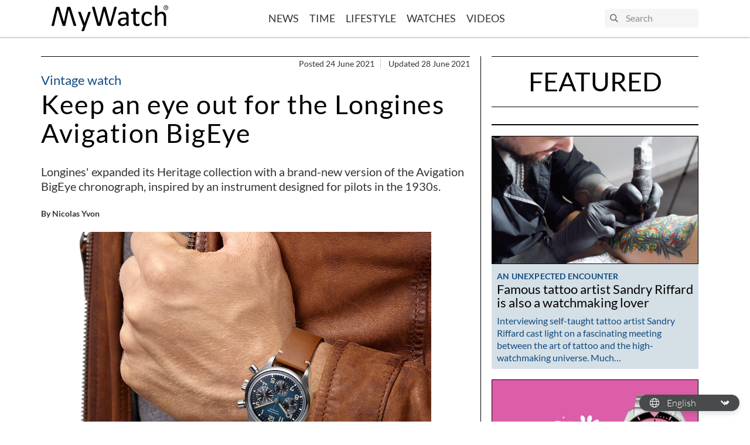

--- FILE ---
content_type: text/html; charset=UTF-8
request_url: https://www.my-watchsite.com/blog/keep-an-eye-out-for-the-longines-avigation-bigeye/
body_size: 24474
content:
    <!doctype html>
<html lang="en-US">
<head>
    <!-- Google Tag Manager -->
    <script>(function(w,d,s,l,i){w[l]=w[l]||[];w[l].push({'gtm.start':
                new Date().getTime(),event:'gtm.js'});var f=d.getElementsByTagName(s)[0],
            j=d.createElement(s),dl=l!='dataLayer'?'&l='+l:'';j.async=true;j.src=
            'https://www.googletagmanager.com/gtm.js?id='+i+dl;f.parentNode.insertBefore(j,f);
        })(window,document,'script','dataLayer','GTM-TBSTHHJ');</script>
    <!-- End Google Tag Manager -->
    <meta charset="UTF-8"/>
    <link rel="stylesheet" href="https://www.my-watchsite.com/blog/wp-content/themes/mywatch-theme/assets/css/app.24d647.css" type="text/css" media="screen"/>
    <meta http-equiv="Content-Type" content="text/html; charset=UTF-8"/>
    <meta http-equiv="X-UA-Compatible" content="IE=edge">
    <meta name="viewport" content="width=device-width, initial-scale=1">
    <link rel="preconnect" href="https://www.youtube.com">
    <script src="https://www.my-watchsite.com/blog/wp-content/themes/mywatch-theme/assets/js/typo.e37e34.js" type="text/javascript"></script>
    <script async defer data-pin-hover="true" src="//assets.pinterest.com/js/pinit.js"></script>
    <meta name='robots' content='index, follow, max-image-preview:large, max-snippet:-1, max-video-preview:-1' />

	<!-- This site is optimized with the Yoast SEO plugin v20.4 - https://yoast.com/wordpress/plugins/seo/ -->
	<title>Keep an eye out for the Longines Avigation BigEye - MyWatch EN</title>
	<meta name="description" content="Longines presents a new titanium version of its vintage Avigation BigEye chronograph inspired by an aviator&#039;s instrument from the 1930s." />
	<link rel="canonical" href="https://www.my-watchsite.com/blog/keep-an-eye-out-for-the-longines-avigation-bigeye/" />
	<meta property="og:locale" content="en_US" />
	<meta property="og:type" content="article" />
	<meta property="og:title" content="Keep an eye out for the Longines Avigation BigEye - MyWatch EN" />
	<meta property="og:description" content="Longines presents a new titanium version of its vintage Avigation BigEye chronograph inspired by an aviator&#039;s instrument from the 1930s." />
	<meta property="og:url" content="https://www.my-watchsite.com/blog/keep-an-eye-out-for-the-longines-avigation-bigeye/" />
	<meta property="og:site_name" content="MyWatch EN" />
	<meta property="article:publisher" content="https://www.facebook.com/MyWatchSite/" />
	<meta property="article:published_time" content="2021-06-24T11:33:00+00:00" />
	<meta property="article:modified_time" content="2021-06-28T12:42:39+00:00" />
	<meta property="og:image" content="https://www.my-watchsite.com/blog/wp-content/uploads/sites/2/2021/06/longinesavigationbigeyepp.jpg" />
	<meta property="og:image:width" content="750" />
	<meta property="og:image:height" content="465" />
	<meta property="og:image:type" content="image/jpeg" />
	<meta name="author" content="Nicolas Yvon" />
	<meta name="twitter:card" content="summary_large_image" />
	<meta name="twitter:creator" content="@mywatchsite" />
	<meta name="twitter:site" content="@mywatchsite" />
	<meta name="twitter:label1" content="Written by" />
	<meta name="twitter:data1" content="Nicolas Yvon" />
	<meta name="twitter:label2" content="Est. reading time" />
	<meta name="twitter:data2" content="5 minutes" />
	<script type="application/ld+json" class="yoast-schema-graph">{"@context":"https://schema.org","@graph":[{"@type":"WebPage","@id":"https://www.my-watchsite.com/blog/keep-an-eye-out-for-the-longines-avigation-bigeye/","url":"https://www.my-watchsite.com/blog/keep-an-eye-out-for-the-longines-avigation-bigeye/","name":"Keep an eye out for the Longines Avigation BigEye - MyWatch EN","isPartOf":{"@id":"https://www.my-watchsite.com/blog/#website"},"primaryImageOfPage":{"@id":"https://www.my-watchsite.com/blog/keep-an-eye-out-for-the-longines-avigation-bigeye/#primaryimage"},"image":{"@id":"https://www.my-watchsite.com/blog/keep-an-eye-out-for-the-longines-avigation-bigeye/#primaryimage"},"thumbnailUrl":"https://www.my-watchsite.com/blog/wp-content/uploads/sites/2/2021/06/longinesavigationbigeyepp.jpg","datePublished":"2021-06-24T11:33:00+00:00","dateModified":"2021-06-28T12:42:39+00:00","author":{"@id":"https://www.my-watchsite.com/blog/#/schema/person/0203ed307aba44d49e8aaf4a319fdda7"},"description":"Longines presents a new titanium version of its vintage Avigation BigEye chronograph inspired by an aviator's instrument from the 1930s.","breadcrumb":{"@id":"https://www.my-watchsite.com/blog/keep-an-eye-out-for-the-longines-avigation-bigeye/#breadcrumb"},"inLanguage":"en-US","potentialAction":[{"@type":"ReadAction","target":["https://www.my-watchsite.com/blog/keep-an-eye-out-for-the-longines-avigation-bigeye/"]}]},{"@type":"ImageObject","inLanguage":"en-US","@id":"https://www.my-watchsite.com/blog/keep-an-eye-out-for-the-longines-avigation-bigeye/#primaryimage","url":"https://www.my-watchsite.com/blog/wp-content/uploads/sites/2/2021/06/longinesavigationbigeyepp.jpg","contentUrl":"https://www.my-watchsite.com/blog/wp-content/uploads/sites/2/2021/06/longinesavigationbigeyepp.jpg","width":750,"height":465},{"@type":"BreadcrumbList","@id":"https://www.my-watchsite.com/blog/keep-an-eye-out-for-the-longines-avigation-bigeye/#breadcrumb","itemListElement":[{"@type":"ListItem","position":1,"name":"Accueil","item":"https://www.my-watchsite.com/blog/"},{"@type":"ListItem","position":2,"name":"Keep an eye out for the Longines Avigation BigEye"}]},{"@type":"WebSite","@id":"https://www.my-watchsite.com/blog/#website","url":"https://www.my-watchsite.com/blog/","name":"MyWatch EN","description":"Make Time a Lifestyle","potentialAction":[{"@type":"SearchAction","target":{"@type":"EntryPoint","urlTemplate":"https://www.my-watchsite.com/blog/?s={search_term_string}"},"query-input":"required name=search_term_string"}],"inLanguage":"en-US"},{"@type":"Person","@id":"https://www.my-watchsite.com/blog/#/schema/person/0203ed307aba44d49e8aaf4a319fdda7","name":"Nicolas Yvon","image":{"@type":"ImageObject","inLanguage":"en-US","@id":"https://www.my-watchsite.com/blog/#/schema/person/image/","url":"https://secure.gravatar.com/avatar/8333953d186659503c21425ba3681b2e?s=96&d=mm&r=g","contentUrl":"https://secure.gravatar.com/avatar/8333953d186659503c21425ba3681b2e?s=96&d=mm&r=g","caption":"Nicolas Yvon"}}]}</script>
	<!-- / Yoast SEO plugin. -->


<link rel='stylesheet' id='wp-block-library-css' href='https://www.my-watchsite.com/blog/wp-includes/css/dist/block-library/style.min.css?ver=655970' media='all' />
<style id='cb-carousel-style-inline-css'>
.wp-block-cb-carousel .slick-slide{overflow:hidden;padding-left:7.5px;padding-right:7.5px}.wp-block-cb-carousel .slick-dots li button:not(:hover):not(:active),.wp-block-cb-carousel .slick-next:not(:hover):not(:active),.wp-block-cb-carousel .slick-prev:not(:hover):not(:active){background-color:transparent}.wp-block-cb-carousel .slick-next:before,.wp-block-cb-carousel .slick-prev:before{color:#000}.wp-block-cb-carousel.alignfull .slick-next,.wp-block-cb-carousel.alignfull .slick-prev{z-index:1}.wp-block-cb-carousel.alignfull .slick-prev{left:25px}.wp-block-cb-carousel.alignfull .slick-next{right:25px}.wp-block-cb-carousel .wp-block-cover,.wp-block-cb-carousel .wp-block-image{margin-bottom:0}.wp-block-cb-carousel .wp-block-cover.aligncenter,.wp-block-cb-carousel .wp-block-image.aligncenter{margin-left:auto!important;margin-right:auto!important}.is-layout-flex .wp-block-cb-carousel{width:100%}

</style>
<style id='classic-theme-styles-inline-css'>
/*! This file is auto-generated */
.wp-block-button__link{color:#fff;background-color:#32373c;border-radius:9999px;box-shadow:none;text-decoration:none;padding:calc(.667em + 2px) calc(1.333em + 2px);font-size:1.125em}.wp-block-file__button{background:#32373c;color:#fff;text-decoration:none}
</style>
<style id='global-styles-inline-css'>
body{--wp--preset--color--black: #000000;--wp--preset--color--cyan-bluish-gray: #abb8c3;--wp--preset--color--white: #ffffff;--wp--preset--color--pale-pink: #f78da7;--wp--preset--color--vivid-red: #cf2e2e;--wp--preset--color--luminous-vivid-orange: #ff6900;--wp--preset--color--luminous-vivid-amber: #fcb900;--wp--preset--color--light-green-cyan: #7bdcb5;--wp--preset--color--vivid-green-cyan: #00d084;--wp--preset--color--pale-cyan-blue: #8ed1fc;--wp--preset--color--vivid-cyan-blue: #0693e3;--wp--preset--color--vivid-purple: #9b51e0;--wp--preset--color--primary: #0F4C81;--wp--preset--color--tertiary: #B5C7D3;--wp--preset--color--tertiary-light: #D5DFE6;--wp--preset--color--peach-quartz: #F5B895;--wp--preset--color--peach-quartz-light: #F9ECDA;--wp--preset--gradient--vivid-cyan-blue-to-vivid-purple: linear-gradient(135deg,rgba(6,147,227,1) 0%,rgb(155,81,224) 100%);--wp--preset--gradient--light-green-cyan-to-vivid-green-cyan: linear-gradient(135deg,rgb(122,220,180) 0%,rgb(0,208,130) 100%);--wp--preset--gradient--luminous-vivid-amber-to-luminous-vivid-orange: linear-gradient(135deg,rgba(252,185,0,1) 0%,rgba(255,105,0,1) 100%);--wp--preset--gradient--luminous-vivid-orange-to-vivid-red: linear-gradient(135deg,rgba(255,105,0,1) 0%,rgb(207,46,46) 100%);--wp--preset--gradient--very-light-gray-to-cyan-bluish-gray: linear-gradient(135deg,rgb(238,238,238) 0%,rgb(169,184,195) 100%);--wp--preset--gradient--cool-to-warm-spectrum: linear-gradient(135deg,rgb(74,234,220) 0%,rgb(151,120,209) 20%,rgb(207,42,186) 40%,rgb(238,44,130) 60%,rgb(251,105,98) 80%,rgb(254,248,76) 100%);--wp--preset--gradient--blush-light-purple: linear-gradient(135deg,rgb(255,206,236) 0%,rgb(152,150,240) 100%);--wp--preset--gradient--blush-bordeaux: linear-gradient(135deg,rgb(254,205,165) 0%,rgb(254,45,45) 50%,rgb(107,0,62) 100%);--wp--preset--gradient--luminous-dusk: linear-gradient(135deg,rgb(255,203,112) 0%,rgb(199,81,192) 50%,rgb(65,88,208) 100%);--wp--preset--gradient--pale-ocean: linear-gradient(135deg,rgb(255,245,203) 0%,rgb(182,227,212) 50%,rgb(51,167,181) 100%);--wp--preset--gradient--electric-grass: linear-gradient(135deg,rgb(202,248,128) 0%,rgb(113,206,126) 100%);--wp--preset--gradient--midnight: linear-gradient(135deg,rgb(2,3,129) 0%,rgb(40,116,252) 100%);--wp--preset--font-size--small: 13px;--wp--preset--font-size--medium: 20px;--wp--preset--font-size--large: 36px;--wp--preset--font-size--x-large: 42px;--wp--preset--spacing--20: 0.44rem;--wp--preset--spacing--30: 0.67rem;--wp--preset--spacing--40: 1rem;--wp--preset--spacing--50: 1.5rem;--wp--preset--spacing--60: 2.25rem;--wp--preset--spacing--70: 3.38rem;--wp--preset--spacing--80: 5.06rem;--wp--preset--shadow--natural: 6px 6px 9px rgba(0, 0, 0, 0.2);--wp--preset--shadow--deep: 12px 12px 50px rgba(0, 0, 0, 0.4);--wp--preset--shadow--sharp: 6px 6px 0px rgba(0, 0, 0, 0.2);--wp--preset--shadow--outlined: 6px 6px 0px -3px rgba(255, 255, 255, 1), 6px 6px rgba(0, 0, 0, 1);--wp--preset--shadow--crisp: 6px 6px 0px rgba(0, 0, 0, 1);}:where(.is-layout-flex){gap: 0.5em;}:where(.is-layout-grid){gap: 0.5em;}body .is-layout-flow > .alignleft{float: left;margin-inline-start: 0;margin-inline-end: 2em;}body .is-layout-flow > .alignright{float: right;margin-inline-start: 2em;margin-inline-end: 0;}body .is-layout-flow > .aligncenter{margin-left: auto !important;margin-right: auto !important;}body .is-layout-constrained > .alignleft{float: left;margin-inline-start: 0;margin-inline-end: 2em;}body .is-layout-constrained > .alignright{float: right;margin-inline-start: 2em;margin-inline-end: 0;}body .is-layout-constrained > .aligncenter{margin-left: auto !important;margin-right: auto !important;}body .is-layout-constrained > :where(:not(.alignleft):not(.alignright):not(.alignfull)){max-width: var(--wp--style--global--content-size);margin-left: auto !important;margin-right: auto !important;}body .is-layout-constrained > .alignwide{max-width: var(--wp--style--global--wide-size);}body .is-layout-flex{display: flex;}body .is-layout-flex{flex-wrap: wrap;align-items: center;}body .is-layout-flex > *{margin: 0;}body .is-layout-grid{display: grid;}body .is-layout-grid > *{margin: 0;}:where(.wp-block-columns.is-layout-flex){gap: 2em;}:where(.wp-block-columns.is-layout-grid){gap: 2em;}:where(.wp-block-post-template.is-layout-flex){gap: 1.25em;}:where(.wp-block-post-template.is-layout-grid){gap: 1.25em;}.has-black-color{color: var(--wp--preset--color--black) !important;}.has-cyan-bluish-gray-color{color: var(--wp--preset--color--cyan-bluish-gray) !important;}.has-white-color{color: var(--wp--preset--color--white) !important;}.has-pale-pink-color{color: var(--wp--preset--color--pale-pink) !important;}.has-vivid-red-color{color: var(--wp--preset--color--vivid-red) !important;}.has-luminous-vivid-orange-color{color: var(--wp--preset--color--luminous-vivid-orange) !important;}.has-luminous-vivid-amber-color{color: var(--wp--preset--color--luminous-vivid-amber) !important;}.has-light-green-cyan-color{color: var(--wp--preset--color--light-green-cyan) !important;}.has-vivid-green-cyan-color{color: var(--wp--preset--color--vivid-green-cyan) !important;}.has-pale-cyan-blue-color{color: var(--wp--preset--color--pale-cyan-blue) !important;}.has-vivid-cyan-blue-color{color: var(--wp--preset--color--vivid-cyan-blue) !important;}.has-vivid-purple-color{color: var(--wp--preset--color--vivid-purple) !important;}.has-black-background-color{background-color: var(--wp--preset--color--black) !important;}.has-cyan-bluish-gray-background-color{background-color: var(--wp--preset--color--cyan-bluish-gray) !important;}.has-white-background-color{background-color: var(--wp--preset--color--white) !important;}.has-pale-pink-background-color{background-color: var(--wp--preset--color--pale-pink) !important;}.has-vivid-red-background-color{background-color: var(--wp--preset--color--vivid-red) !important;}.has-luminous-vivid-orange-background-color{background-color: var(--wp--preset--color--luminous-vivid-orange) !important;}.has-luminous-vivid-amber-background-color{background-color: var(--wp--preset--color--luminous-vivid-amber) !important;}.has-light-green-cyan-background-color{background-color: var(--wp--preset--color--light-green-cyan) !important;}.has-vivid-green-cyan-background-color{background-color: var(--wp--preset--color--vivid-green-cyan) !important;}.has-pale-cyan-blue-background-color{background-color: var(--wp--preset--color--pale-cyan-blue) !important;}.has-vivid-cyan-blue-background-color{background-color: var(--wp--preset--color--vivid-cyan-blue) !important;}.has-vivid-purple-background-color{background-color: var(--wp--preset--color--vivid-purple) !important;}.has-black-border-color{border-color: var(--wp--preset--color--black) !important;}.has-cyan-bluish-gray-border-color{border-color: var(--wp--preset--color--cyan-bluish-gray) !important;}.has-white-border-color{border-color: var(--wp--preset--color--white) !important;}.has-pale-pink-border-color{border-color: var(--wp--preset--color--pale-pink) !important;}.has-vivid-red-border-color{border-color: var(--wp--preset--color--vivid-red) !important;}.has-luminous-vivid-orange-border-color{border-color: var(--wp--preset--color--luminous-vivid-orange) !important;}.has-luminous-vivid-amber-border-color{border-color: var(--wp--preset--color--luminous-vivid-amber) !important;}.has-light-green-cyan-border-color{border-color: var(--wp--preset--color--light-green-cyan) !important;}.has-vivid-green-cyan-border-color{border-color: var(--wp--preset--color--vivid-green-cyan) !important;}.has-pale-cyan-blue-border-color{border-color: var(--wp--preset--color--pale-cyan-blue) !important;}.has-vivid-cyan-blue-border-color{border-color: var(--wp--preset--color--vivid-cyan-blue) !important;}.has-vivid-purple-border-color{border-color: var(--wp--preset--color--vivid-purple) !important;}.has-vivid-cyan-blue-to-vivid-purple-gradient-background{background: var(--wp--preset--gradient--vivid-cyan-blue-to-vivid-purple) !important;}.has-light-green-cyan-to-vivid-green-cyan-gradient-background{background: var(--wp--preset--gradient--light-green-cyan-to-vivid-green-cyan) !important;}.has-luminous-vivid-amber-to-luminous-vivid-orange-gradient-background{background: var(--wp--preset--gradient--luminous-vivid-amber-to-luminous-vivid-orange) !important;}.has-luminous-vivid-orange-to-vivid-red-gradient-background{background: var(--wp--preset--gradient--luminous-vivid-orange-to-vivid-red) !important;}.has-very-light-gray-to-cyan-bluish-gray-gradient-background{background: var(--wp--preset--gradient--very-light-gray-to-cyan-bluish-gray) !important;}.has-cool-to-warm-spectrum-gradient-background{background: var(--wp--preset--gradient--cool-to-warm-spectrum) !important;}.has-blush-light-purple-gradient-background{background: var(--wp--preset--gradient--blush-light-purple) !important;}.has-blush-bordeaux-gradient-background{background: var(--wp--preset--gradient--blush-bordeaux) !important;}.has-luminous-dusk-gradient-background{background: var(--wp--preset--gradient--luminous-dusk) !important;}.has-pale-ocean-gradient-background{background: var(--wp--preset--gradient--pale-ocean) !important;}.has-electric-grass-gradient-background{background: var(--wp--preset--gradient--electric-grass) !important;}.has-midnight-gradient-background{background: var(--wp--preset--gradient--midnight) !important;}.has-small-font-size{font-size: var(--wp--preset--font-size--small) !important;}.has-medium-font-size{font-size: var(--wp--preset--font-size--medium) !important;}.has-large-font-size{font-size: var(--wp--preset--font-size--large) !important;}.has-x-large-font-size{font-size: var(--wp--preset--font-size--x-large) !important;}
.wp-block-navigation a:where(:not(.wp-element-button)){color: inherit;}
:where(.wp-block-post-template.is-layout-flex){gap: 1.25em;}:where(.wp-block-post-template.is-layout-grid){gap: 1.25em;}
:where(.wp-block-columns.is-layout-flex){gap: 2em;}:where(.wp-block-columns.is-layout-grid){gap: 2em;}
.wp-block-pullquote{font-size: 1.5em;line-height: 1.6;}
</style>
<link rel="https://api.w.org/" href="https://www.my-watchsite.com/blog/wp-json/" /><link rel="alternate" type="application/json" href="https://www.my-watchsite.com/blog/wp-json/wp/v2/posts/10456" />
<link rel='shortlink' href='https://www.my-watchsite.com/blog/?p=10456' />
<link rel="alternate" type="application/json+oembed" href="https://www.my-watchsite.com/blog/wp-json/oembed/1.0/embed?url=https%3A%2F%2Fwww.my-watchsite.com%2Fblog%2Fkeep-an-eye-out-for-the-longines-avigation-bigeye%2F" />
<link rel="alternate" type="text/xml+oembed" href="https://www.my-watchsite.com/blog/wp-json/oembed/1.0/embed?url=https%3A%2F%2Fwww.my-watchsite.com%2Fblog%2Fkeep-an-eye-out-for-the-longines-avigation-bigeye%2F&#038;format=xml" />
<link rel="icon" href="https://www.my-watchsite.com/blog/wp-content/uploads/sites/2/2020/10/cropped-006877D9-A606-4E37-84D6-EEFEA364CD42-32x32.png" sizes="32x32" />
<link rel="icon" href="https://www.my-watchsite.com/blog/wp-content/uploads/sites/2/2020/10/cropped-006877D9-A606-4E37-84D6-EEFEA364CD42-192x192.png" sizes="192x192" />
<link rel="apple-touch-icon" href="https://www.my-watchsite.com/blog/wp-content/uploads/sites/2/2020/10/cropped-006877D9-A606-4E37-84D6-EEFEA364CD42-180x180.png" />
<meta name="msapplication-TileImage" content="https://www.my-watchsite.com/blog/wp-content/uploads/sites/2/2020/10/cropped-006877D9-A606-4E37-84D6-EEFEA364CD42-270x270.png" />

        <meta name="description" content="Longines' expanded its Heritage collection with a brand-new version of the Avigation BigEye chronograph, inspired by an instrument designed for pilots in the 1930s.">
    </head>

<body class="post-template-default single single-post postid-10456 single-format-standard wp-embed-responsive" data-template="base.twig">
<!-- Google Tag Manager (noscript) -->
<noscript><iframe src="https://www.googletagmanager.com/ns.html?id=GTM-TBSTHHJ"
                  height="0" width="0" style="display:none;visibility:hidden"></iframe></noscript>
<!-- End Google Tag Manager (noscript) -->


<header class="header">
            <div class="header__inner container">
            <div class="logo">
                <a class="logo__link" href="//www.my-watchsite.com" title="MyWatch EN" rel="home">
                    <svg width="251" height="56" viewBox="0 0 251 56" fill="none" xmlns="http://www.w3.org/2000/svg">
    <path d="M239.962 5.054C239.962 2.14 242.273 0 244.994 0C247.698 0 250.004 2.14 250.004 5.054C250.004 7.994 247.707 10.154 244.994 10.154C242.273 10.155 239.962 8.004 239.962 5.054ZM244.994 9.301C247.238 9.301 249.009 7.499 249.009 5.054C249.009 2.648 247.237 0.84 244.994 0.84C242.73 0.84 240.965 2.64 240.965 5.054C240.964 7.499 242.73 9.301 244.994 9.301ZM243.952 7.994H243.093V2.14H245.261C246.615 2.14 247.275 2.648 247.275 3.81C247.275 4.854 246.648 5.314 245.8 5.41L247.424 7.986H246.46L244.942 5.449H243.955V7.986L243.952 7.994ZM244.981 4.708C245.714 4.708 246.371 4.653 246.371 3.754C246.371 3.024 245.725 2.894 245.123 2.894H243.951V4.71H244.98L244.981 4.708ZM73.5298 43.7L69.7982 53.993C69.6724 54.325 69.3548 54.579 68.8494 54.756C68.338 54.931 67.5689 55.02 66.5302 55.02C65.9928 55.02 65.5563 54.996 65.2237 54.944C64.8911 54.892 64.6384 54.804 64.4646 54.68C64.3808 54.6245 64.3105 54.5509 64.259 54.4645C64.2074 54.3781 64.176 54.2812 64.167 54.181C64.147 53.974 64.199 53.721 64.3268 53.435L68.1822 43.7C67.9776 43.6074 67.7967 43.4696 67.6528 43.297C67.4981 43.1274 67.3822 42.926 67.3132 42.707L57.3292 15.94C57.1644 15.506 57.0795 15.163 57.0795 14.914C57.0746 14.8028 57.0944 14.6919 57.1376 14.5893C57.1808 14.4868 57.2462 14.3951 57.3292 14.321C57.495 14.175 57.7667 14.078 58.1412 14.025C58.5158 13.972 59.0082 13.949 59.6324 13.949L61.0907 13.996C61.4433 14.026 61.7239 14.096 61.9347 14.166C62.1384 14.25 62.2873 14.366 62.3811 14.524C62.4978 14.727 62.5974 14.9394 62.6788 15.159L70.6672 37.624H70.7641L78.4748 15.038C78.6007 14.644 78.7495 14.391 78.9273 14.275C79.1051 14.159 79.3638 14.078 79.7263 14.025C80.0889 13.972 80.5903 13.949 81.2525 13.949C81.8318 13.949 82.3112 13.975 82.6788 14.025C83.0533 14.078 83.328 14.175 83.5038 14.321C83.5906 14.3927 83.6597 14.4835 83.7056 14.5864C83.7516 14.6893 83.7731 14.8014 83.7685 14.914C83.7685 15.164 83.7066 15.476 83.5837 15.847L73.5298 43.7ZM128.726 42.498C128.639 42.79 128.526 43.021 128.351 43.196C128.159 43.3851 127.923 43.5242 127.665 43.601C127.373 43.694 127.019 43.761 126.594 43.803C126.072 43.8475 125.548 43.8685 125.024 43.866C124.381 43.866 123.837 43.842 123.391 43.803C122.944 43.764 122.58 43.703 122.288 43.601C121.997 43.499 121.781 43.371 121.635 43.196C121.472 42.9908 121.357 42.7526 121.295 42.498L112.868 12.103H112.806L105.031 42.498C104.966 42.79 104.865 43.021 104.717 43.196C104.576 43.372 104.368 43.508 104.1 43.601C103.832 43.694 103.481 43.761 103.058 43.803C102.636 43.845 102.089 43.866 101.425 43.866C100.739 43.866 100.171 43.842 99.7143 43.803C99.3351 43.7749 98.9599 43.7072 98.5947 43.601C98.303 43.509 98.0803 43.371 97.9255 43.196C97.7707 43.021 97.6628 42.79 97.5989 42.498L86.9656 5.313C86.8428 4.837 86.7719 4.463 86.7619 4.191C86.7519 3.924 86.8368 3.716 87.0116 3.571C87.1864 3.426 87.474 3.331 87.8686 3.291C88.3956 3.2443 88.9246 3.22328 89.4537 3.228L90.9768 3.278C91.3514 3.31 91.636 3.365 91.8308 3.448C92.0256 3.531 92.1634 3.648 92.2383 3.788C92.3132 3.928 92.3642 4.118 92.4101 4.348L101.499 38.068L110.089 4.408C110.141 4.20589 110.22 4.01179 110.325 3.831C110.419 3.679 110.567 3.559 110.774 3.478C110.981 3.397 111.278 3.328 111.66 3.278C112.042 3.228 112.546 3.215 113.158 3.215L114.543 3.278C114.824 3.30557 115.102 3.36908 115.368 3.467C115.574 3.547 115.723 3.667 115.817 3.82C115.921 4.001 116.001 4.19503 116.054 4.397L125.287 38.057H125.349L134.212 4.365C134.27 4.159 134.338 3.978 134.4 3.821C134.462 3.664 134.587 3.549 134.799 3.468C135.011 3.387 135.272 3.318 135.636 3.268C136.001 3.218 136.481 3.205 137.082 3.205C137.7 3.205 138.194 3.231 138.561 3.285C138.922 3.333 139.188 3.432 139.353 3.578C139.518 3.724 139.595 3.928 139.586 4.2C139.576 4.472 139.516 4.846 139.414 5.32L128.737 42.468L128.726 42.498ZM165.122 42.932C165.122 43.182 165.034 43.37 164.869 43.492C164.704 43.614 164.475 43.709 164.19 43.77C163.898 43.832 163.478 43.865 162.92 43.865C162.382 43.865 161.959 43.831 161.635 43.77C161.311 43.709 161.083 43.616 160.936 43.492C160.789 43.368 160.723 43.18 160.723 42.932V40.128C159.497 41.436 158.128 42.458 156.628 43.196C155.14 43.9287 153.502 44.3075 151.844 44.303C150.369 44.303 149.034 44.11 147.849 43.726C146.663 43.342 145.651 42.782 144.795 42.056C143.939 41.33 143.301 40.433 142.836 39.371C142.37 38.309 142.133 37.104 142.133 35.753C142.133 34.173 142.453 32.8 143.102 31.633C143.752 30.466 144.67 29.499 145.873 28.728C147.076 27.957 148.555 27.384 150.298 26.998C152.041 26.612 153.993 26.418 156.187 26.418H160.048V24.248C160.048 23.173 159.935 22.223 159.708 21.395C159.476 20.567 159.106 19.878 158.61 19.331C158.113 18.784 157.439 18.371 156.634 18.091C155.819 17.811 154.823 17.671 153.638 17.671C152.369 17.671 151.241 17.821 150.226 18.124C149.211 18.427 148.334 18.757 147.574 19.12L145.676 20.118C145.169 20.418 144.79 20.57 144.538 20.57C144.383 20.5719 144.23 20.5281 144.1 20.444C143.977 20.361 143.864 20.238 143.777 20.072C143.68 19.905 143.616 19.695 143.571 19.434C143.528 19.15 143.509 18.8631 143.512 18.576C143.512 18.059 143.547 17.648 143.616 17.346C143.685 17.044 143.865 16.76 144.145 16.49C144.425 16.22 144.912 15.906 145.59 15.543C146.276 15.183 147.066 14.843 147.957 14.543C148.849 14.243 149.823 13.997 150.884 13.8C151.939 13.604 153.008 13.505 154.088 13.505C156.101 13.505 157.812 13.732 159.225 14.19C160.631 14.645 161.772 15.314 162.643 16.196C163.514 17.078 164.147 18.17 164.545 19.476C164.936 20.781 165.137 22.303 165.137 24.044V42.918L165.122 42.932ZM160.041 30.14H155.643C154.225 30.14 153 30.262 151.96 30.5C150.919 30.738 150.055 31.092 149.366 31.562C148.677 32.032 148.179 32.597 147.855 33.254C147.53 33.911 147.37 34.654 147.37 35.524C147.37 36.984 147.833 38.144 148.761 39.024C149.69 39.904 150.979 40.319 152.657 40.319C153.981 40.327 155.282 39.9707 156.418 39.289C157.573 38.602 158.785 37.547 160.054 36.127V30.13L160.041 30.14ZM188.474 40.887C188.474 41.487 188.432 41.963 188.348 42.315C188.271 42.668 188.141 42.915 187.978 43.092C187.811 43.255 187.565 43.412 187.231 43.556C186.865 43.7111 186.485 43.8303 186.096 43.912L184.747 44.142C184.273 44.2048 183.795 44.2369 183.317 44.238C181.869 44.238 180.627 44.045 179.589 43.662C178.55 43.279 177.703 42.699 177.042 41.922C176.38 41.145 175.899 40.154 175.599 38.962C175.3 37.77 175.15 36.362 175.15 34.746V18.376H171.212C170.898 18.376 170.649 18.211 170.46 17.876C170.272 17.541 170.183 17.006 170.183 16.256C170.183 15.861 170.205 15.531 170.257 15.262C170.309 14.993 170.377 14.768 170.46 14.592C170.544 14.416 170.66 14.292 170.79 14.218C170.93 14.144 171.086 14.1068 171.244 14.11H175.139V7.45C175.139 7.30889 175.173 7.16989 175.239 7.045C175.304 6.918 175.442 6.812 175.642 6.721C175.842 6.63 176.105 6.557 176.441 6.517C176.778 6.477 177.19 6.454 177.69 6.454L178.963 6.517C179.297 6.557 179.556 6.617 179.742 6.721C179.929 6.825 180.062 6.921 180.144 7.045C180.226 7.16401 180.27 7.30532 180.27 7.45V14.11H187.441C187.606 14.11 187.749 14.146 187.875 14.218C188 14.29 188.107 14.414 188.198 14.592C188.295 14.768 188.358 14.99 188.401 15.262C188.444 15.534 188.463 15.862 188.463 16.256C188.463 17.004 188.363 17.542 188.185 17.876C188.007 18.21 187.749 18.376 187.442 18.376H180.271V34.01C180.271 35.942 180.555 37.41 181.124 38.388C181.692 39.366 182.716 39.865 184.183 39.865C184.655 39.865 185.078 39.823 185.453 39.725L186.452 39.43L187.198 39.132C187.372 39.0467 187.562 38.9993 187.756 38.993C187.862 38.993 187.959 39.019 188.053 39.073C188.147 39.127 188.213 39.223 188.27 39.369C188.333 39.5612 188.379 39.7582 188.409 39.958C188.454 40.208 188.472 40.515 188.472 40.888L188.474 40.887ZM214.602 38.68L214.573 39.597C214.558 39.8194 214.521 40.0397 214.46 40.254C214.417 40.4163 214.355 40.5727 214.275 40.72C214.205 40.856 214.035 41.052 213.777 41.306C213.522 41.568 213.082 41.886 212.459 42.268C211.792 42.6724 211.089 43.0138 210.36 43.288C209.579 43.586 208.74 43.828 207.828 44.015C206.897 44.2034 205.95 44.2969 205.001 44.294C202.989 44.294 201.211 43.959 199.657 43.296C198.104 42.633 196.801 41.659 195.754 40.38C194.707 39.101 193.91 37.535 193.363 35.677C192.81 33.817 192.539 31.673 192.539 29.243C192.539 26.481 192.872 24.106 193.538 22.123C194.204 20.14 195.136 18.523 196.304 17.245C197.444 15.9948 198.86 15.0296 200.439 14.427C202.026 13.812 203.739 13.507 205.587 13.507C206.457 13.5049 207.324 13.587 208.178 13.752C209.019 13.919 209.788 14.132 210.49 14.398C211.193 14.664 211.826 14.971 212.372 15.321C212.919 15.671 213.317 15.964 213.569 16.221C213.814 16.465 213.986 16.658 214.083 16.804C214.184 16.9628 214.261 17.1352 214.313 17.316C214.377 17.5345 214.418 17.759 214.436 17.986L214.468 18.926C214.468 19.742 214.374 20.312 214.19 20.634C214.006 20.956 213.775 21.12 213.507 21.12C213.194 21.12 212.838 20.947 212.438 20.62C212.031 20.277 211.516 19.9 210.9 19.49C210.284 19.08 209.525 18.69 208.646 18.36C207.767 18.03 206.728 17.86 205.524 17.86C203.063 17.86 201.172 18.812 199.858 20.717C198.545 22.622 197.885 25.381 197.885 29.001C197.885 30.814 198.054 32.399 198.396 33.764C198.74 35.124 199.241 36.264 199.9 37.18C200.566 38.096 201.381 38.773 202.341 39.223C203.301 39.673 204.405 39.893 205.649 39.893C206.828 39.893 207.865 39.708 208.757 39.333C209.65 38.958 210.416 38.549 211.067 38.103L212.715 36.885C213.161 36.525 213.507 36.341 213.753 36.341C213.889 36.3381 214.022 36.3822 214.129 36.466C214.233 36.549 214.317 36.689 214.395 36.886C214.473 37.083 214.518 37.336 214.547 37.634L214.596 38.711L214.602 38.68ZM245.525 42.88C245.525 43.047 245.483 43.186 245.403 43.298C245.322 43.41 245.183 43.513 244.995 43.596C244.807 43.679 244.549 43.74 244.219 43.782C243.889 43.824 243.472 43.845 242.974 43.845C242.455 43.845 242.034 43.821 241.696 43.782C241.366 43.74 241.097 43.678 240.923 43.596C240.749 43.514 240.603 43.414 240.519 43.298C240.435 43.182 240.394 43.048 240.394 42.878V26.493C240.394 24.897 240.267 23.611 240.018 22.635C239.769 21.659 239.411 20.822 238.931 20.115C238.452 19.408 237.833 18.873 237.084 18.497C236.334 18.121 235.453 17.935 234.461 17.935C233.177 17.935 231.896 18.395 230.609 19.305C229.323 20.215 227.979 21.555 226.574 23.317V42.887C226.574 43.055 226.534 43.195 226.448 43.307C226.368 43.423 226.235 43.522 226.044 43.605C225.859 43.688 225.598 43.749 225.268 43.791C224.937 43.833 224.512 43.854 223.994 43.854C223.578 43.857 223.162 43.836 222.749 43.791C222.416 43.749 222.153 43.687 221.954 43.605C221.76 43.522 221.624 43.423 221.554 43.307C221.484 43.191 221.454 43.057 221.454 42.887V1.326C221.454 1.161 221.489 1.026 221.554 0.89C221.619 0.754 221.761 0.663 221.954 0.59C222.153 0.51 222.416 0.444 222.749 0.403C223.081 0.362 223.493 0.341 223.994 0.341L225.268 0.403C225.597 0.443 225.86 0.508 226.044 0.59C226.244 0.674 226.367 0.776 226.448 0.89C226.535 1.016 226.574 1.16 226.574 1.326V18.1C228.046 16.547 229.527 15.4 231.014 14.634C232.508 13.876 234.005 13.499 235.508 13.499C237.374 13.499 238.946 13.813 240.218 14.449C241.489 15.085 242.515 15.929 243.309 16.981C244.095 18.041 244.661 19.278 245.001 20.698C245.341 22.118 245.515 23.832 245.515 25.843V42.883L245.525 42.88ZM9.48861 4.656C9.56253 4.368 9.68837 4.132 9.84119 3.956C9.996 3.778 10.2227 3.656 10.5074 3.553C10.7921 3.45 11.1506 3.393 11.5741 3.35C11.9976 3.307 12.523 3.287 13.1422 3.287L14.7753 3.35C15.2217 3.392 15.5903 3.457 15.874 3.553C16.1576 3.649 16.3883 3.778 16.5431 3.956C16.7096 4.16312 16.8338 4.40095 16.9087 4.656L26.4033 35.07H26.4682L33.1722 4.656C33.2201 4.368 33.318 4.132 33.4539 3.956C33.5957 3.778 33.7964 3.656 34.0651 3.553C34.3338 3.45 34.6764 3.393 35.0999 3.35C35.5234 3.307 36.0637 3.287 36.7299 3.287L38.4409 3.35C38.8973 3.392 39.2749 3.457 39.5665 3.553C39.8582 3.649 40.0899 3.778 40.2517 3.956C40.4135 4.134 40.5314 4.356 40.6043 4.656L52.5459 41.856C52.6888 42.336 52.7697 42.71 52.7887 42.978C52.8076 43.246 52.7337 43.458 52.5589 43.606C52.3911 43.746 52.1095 43.839 51.7149 43.883C51.3204 43.927 50.796 43.946 50.1308 43.946C49.4916 43.946 48.9862 43.926 48.6077 43.896C48.2291 43.866 47.9445 43.809 47.7487 43.726C47.5529 43.643 47.4091 43.526 47.3322 43.386C47.2425 43.2082 47.1783 43.0187 47.1414 42.823L36.8857 9.076L29.4946 42.762C29.4427 42.992 29.3718 43.182 29.2819 43.337C29.198 43.492 29.0521 43.612 28.8444 43.693C28.6366 43.774 28.35 43.839 27.9654 43.893C27.5809 43.947 27.0825 43.956 26.4672 43.956C25.8879 43.956 25.4285 43.933 25.0859 43.893C24.8002 43.8629 24.5189 43.7995 24.2479 43.704C24.06 43.6389 23.8986 43.5138 23.7885 43.348C23.6785 43.1689 23.5938 42.9754 23.5368 42.773L13.0983 9.076H13.0334L5.35857 42.792C5.30663 42.996 5.25869 43.192 5.19077 43.336C5.15549 43.4175 5.10413 43.4911 5.03977 43.5523C4.97541 43.6134 4.89937 43.661 4.81622 43.692C4.62145 43.772 4.34379 43.838 3.98222 43.892C3.50292 43.9386 3.02149 43.9597 2.53995 43.955C1.9187 43.955 1.42429 43.925 1.06173 43.875C0.699161 43.825 0.427487 43.725 0.259688 43.581C0.0858969 43.436 0 43.228 0 42.957C0 42.686 0.0449461 42.314 0.132841 41.835L9.48861 4.656Z" fill="black"/>
</svg>

                </a>
            </div>


            <nav class="nav nav--main" role="navigation">
                    
                    <a class="nav__item" target="" href="/blog">News</a>
        
            

    
                    <a class="nav__item" target="" href="https://www.my-watchsite.com/blog/time/">Time</a>
        
            

    
                    <a class="nav__item" target="" href="https://www.my-watchsite.com/blog/lifestyle/">Lifestyle</a>
        
            

    
                    <a class="nav__item" target="" href="https://www.my-watchsite.com/100-men">Watches</a>
        
            

    
                    <a class="nav__item" target="_blank" href="https://www.youtube.com/channel/UC6T90Z6cROhlFxnF6hY4ayw">Videos</a>
        
            

    

            </nav>

            <div class="searchform">

                
                <form action="https://www.my-watchsite.com/blog" class="searchform__form form-search" id="form-search" role="search">
                    <label for="s">
                        <input autocomplete="off"
                               class="searchform__form__input"
                               id="s"
                               name="s"
                               placeholder="Search"
                               spellcheck="false"
                               type="search"
                               required
                               value="">
                        <svg xmlns="http://www.w3.org/2000/svg" width="24" height="24" viewBox="0 0 24 24"><path d="M23.809 21.646l-6.205-6.205c1.167-1.605 1.857-3.579 1.857-5.711 0-5.365-4.365-9.73-9.731-9.73-5.365 0-9.73 4.365-9.73 9.73 0 5.366 4.365 9.73 9.73 9.73 2.034 0 3.923-.627 5.487-1.698l6.238 6.238 2.354-2.354zm-20.955-11.916c0-3.792 3.085-6.877 6.877-6.877s6.877 3.085 6.877 6.877-3.085 6.877-6.877 6.877c-3.793 0-6.877-3.085-6.877-6.877z"/></svg>

                    </label>
                </form>

            </div>

        </div>

    </header>


<main
    id="main"
    role="main"
    class="site-main main container main--sidebar">
    
                                                        


        
        
    <article class="post post-full post-type-post post-10456 post type-post status-publish format-standard has-post-thumbnail hentry category-time tag-aviateurs tag-longines tag-vintage" id="post-10456">
        <header>
            <small class="post-full-date">
                <time datetime="2021-06-24T13:33:00+02:00">Posted 24 June 2021</time>
                                    <time
                        datetime="2021-06-28T14:42:39+02:00">Updated 28 June 2021</time>
                            </small>
            <div class="post-full-surtitle">Vintage watch</div>
            <h1 class="post-full-title">Keep an eye out for the Longines Avigation BigEye</h1>
            <div class="post-full-excerpt"><p>Longines' expanded its Heritage collection with a brand-new version of the Avigation BigEye chronograph, inspired by an instrument designed for pilots in the 1930s.</p></div>
            
            <small
                class="post-full-author">By Nicolas Yvon</small>
        </header>
        <div class="post-full-content">
<figure class="wp-block-image size-large"><img decoding="async" loading="lazy" src="https://www.my-watchsite.com/blog/wp-content/uploads/2021/06/longinesavigationbigeye1.jpg" alt="Longines Avigation Big Eye titane et cadran bleu pétrole" class="wp-image-10000014033" /><figcaption>The Longines Avigation BigEye draws inspiration from a Longines watch made during the 1930s&#8217; for aeroplane pilots.</figcaption></figure>



<p>The Avigation BigEye chronograph was released for the first time in 2017 in a steel black dial edition. That same year, Longine&#8217;s model won the Grand Prix de l&#8217;Horlogerie de Genève&#8217;s &#8220;Revival&#8221; prize.<br>And the GPHG Academy members were right on the mark concerning the instrument&#8217;s aesthetics and the technical features.</p>



<h2 class="wp-block-heading"><strong>Avigation BigEye: Longines reinterprets a pilot watch from the 1930s</strong></h2>



<p>The winged-hourglass brand – founded in 1832 in Saint-Imier in the Bernese Jura – has been focusing on memory work for a long time.<br>It strives to acquire old timepieces from its vast patrimony to expands its museum collection. The museum recounts 185 years of history, made hand in hand with aviation pioneers.</p>



<figure class="wp-block-image size-large"><img decoding="async" loading="lazy" src="https://www.my-watchsite.com/blog/wp-content/uploads/2021/06/longinesavigationbigeyeaciercadrannoir2017gphg.jpg" alt="La première Longines Avigation BigEye était en acier" class="wp-image-10000014038" /><figcaption>In 2017, Longines won the GPHG&#8217;s Revival watch prize with this first edition of the steel Avigation BigEye.</figcaption></figure>



<p>The Avigation BigEye is a reinterpretation of one of the museum&#8217;s instruments, acquired shortly before 2017. The Longines timepiece was designed for pilots during the 1930s.<br>It adorns the signature design of pilot watches from this time of conquest of the sky.&nbsp;<br>This vintage looking chronograph comes with two &#8220;great&#8221; specificities. Indeed, it features an oversized 3 o&#8217;clock counter – hence the name &#8220;BigEye&#8221; – as well as protruding push-pieces.</p>



<h3 class="wp-block-heading"><strong>Oversized minute counters and push-pieces: the signature features of the Avigation BigEye</strong></h3>



<p>These elements do not only convey the aesthetic character of the model. In fact, they first and foremost have a functional role.<br>But to understand it, you need to imagine having to use the instrument like they did back then. It is clear why the Avigation BigEye is an asset inside a plane&#8217;s cockpit: it is a narrow space where the vibrations are as high as the noise of the motors is loud and where the body is numbed by the cold.</p>



<figure class="wp-block-image size-large"><img decoding="async" loading="lazy" src="https://www.my-watchsite.com/blog/wp-content/uploads/2021/06/longinesavigationbigeye5.jpg" alt="La Longines Avigation BigEye deuxième édition est en titane et possède un cadran bleu pétrole" class="wp-image-10000014037" /><figcaption>Longine&#8217;s new Avigation BigEye (€3,230) comes with a titanium case and a petrol blue dial.</figcaption></figure>



<p>The big counter of the Longines watch offered a better readability of kept times. And the &#8220;oversized&#8221; push-pieces made the use of the chronograph function easier, even with the thick leather gloves worn by pilots to fight the cold in their non-heated cockpits.</p>



<h3 class="wp-block-heading"><strong>New Avigation BigEye: between technical modernity and old-school style</strong></h3>



<p>The 41 mm diameter case of the new 2021 version is made of titanium, which makes it both resistant and light. Titanium is highly appreciated in aeronautics, aerospace engineering, the car industry and the military as it is as resistant as steel as well as two times lighter. The alloy is also extremely resistant to corrosion and biocompatible, which explains why it is used in the medical field.</p>



<p>Our&nbsp;<a href="https://www.my-watchsite.com/heritage-collection/7576-avigation-bigeye.html" target="_blank" rel="noreferrer noopener">Petrol blue dial and titanium case Longines Avigation BigEye</a>&nbsp;technical data sheet</p>



<h3 class="wp-block-heading"><strong>Longines&#8217; vintage chronograph: the lightness of titanium and the beauty of a petrol blue dial</strong></h3>



<p>From the front of the watch, the know-how of the craftspeople is found in the refined sand-blasted surface, coloured by a stunning ombré petrol blue.</p>



<figure class="wp-block-image size-large"><img decoding="async" loading="lazy" src="https://www.my-watchsite.com/blog/wp-content/uploads/2021/06/longinesavigationbigeye2.jpg" alt="Compteur noir surdimensionné et cadran bleu pétrole pour la nouvelle déclinaison de l'Avigation BigEye signée Longines." class="wp-image-10000014034" /><figcaption>The name of the Longines&#8217; Avigation &#8220;BigEye&#8221; comes from its oversized minute counters.</figcaption></figure>



<p>The dial features three black counters with a concentric pattern – 30-minute and 12-hour counters at 3 and 6 o&#8217;clock and a small seconds at 9 o&#8217;clock. Moreover, the hands and numbers are coated with a luminescent beige paint (Super-LumiNova), which enhances perfectly the vintage spirit.</p>



<h2 class="wp-block-heading"><strong>5-year international warranty for the Avigation BigEye</strong></h2>



<p>This model is set on a &#8220;natural&#8221; brown leather strap and equipped with a domed box-shaped sapphire glass and a well-crafted automatic column-wheel chronograph movement.</p>



<figure class="wp-block-image size-large"><img decoding="async" loading="lazy" src="https://www.my-watchsite.com/blog/wp-content/uploads/2021/06/longinesavigationbigeye4.jpg" alt="La Longines Avigation BigEye vue de dos présente un fond vissé gravé d'un avion" class="wp-image-10000014036" /><figcaption>The recto face of the Longines Avigation BigEye chronograph is striking and the screwed-in case back on the verso is embossed with a plane.</figcaption></figure>



<p>This reliable calibre features a silicon balance spring, a high-tech non-magnetic material.&nbsp;<br>For this reason, the Avigation BigEye is guaranteed for five years, like every Longines watches equipped with the same balance spring.</p>



<h2 class="wp-block-heading"><strong>Why the name &#8220;Avigation&#8221;?</strong></h2>



<p>Unsurprisingly, the name &#8220;Avigation&#8221; is the contraction of &#8220;aviation&#8221; and &#8220;navigation&#8221;. But beyond the etymological explanation, according to Longines, it actually is a reference to the aerial navigation system designed in the 1920s.</p>



<p><a href="https://www.longines.com/en-gb/" target="_blank" rel="noreferrer noopener">www.longines.com</a></p>



<p><a href="https://www.longines.com/en-gb/watch-the-longines-avigation-bigeye-l2-816-1-93-2" target="_blank" rel="noreferrer noopener">The new Avigation BigEye</a></p>



<p>If you like pilot watches you might want to watch:&nbsp;&nbsp;&nbsp;</p>



<figure class="wp-block-embed is-type-video is-provider-youtube wp-block-embed-youtube wp-embed-aspect-16-9 wp-has-aspect-ratio"><div class="wp-block-embed__wrapper">
<iframe loading="lazy" title="7 montres pour s&#039;envoyer en l&#039;air !" width="500" height="281" src="https://www.youtube.com/embed/CpVDW25gDdI?feature=oembed" frameborder="0" allow="accelerometer; autoplay; clipboard-write; encrypted-media; gyroscope; picture-in-picture" allowfullscreen></iframe>
</div></figure>



<p>Read also:</p>



<figure class="wp-block-embed is-type-wp-embed is-provider-mywatch-en wp-block-embed-mywatch-en"><div class="wp-block-embed__wrapper">
<blockquote class="wp-embedded-content" data-secret="1Dx6SZ4pEA"><a href="https://www.my-watchsite.com/blog/longines-diver-watch-i-am-a-legend/">Longines Diver Watch: “I am a Legend”</a></blockquote><iframe class="wp-embedded-content" sandbox="allow-scripts" security="restricted" style="position: absolute; clip: rect(1px, 1px, 1px, 1px);" title="« Longines Diver Watch: “I am a Legend” » &#8212; MyWatch EN" src="https://www.my-watchsite.com/blog/longines-diver-watch-i-am-a-legend/embed/#?secret=1Dx6SZ4pEA" data-secret="1Dx6SZ4pEA" width="500" height="282" frameborder="0" marginwidth="0" marginheight="0" scrolling="no"></iframe>
</div></figure>



<figure class="wp-block-embed is-type-wp-embed is-provider-mywatch-en wp-block-embed-mywatch-en"><div class="wp-block-embed__wrapper">
<blockquote class="wp-embedded-content" data-secret="Pu2PzWliWG"><a href="https://www.my-watchsite.com/blog/style-for-a-legacy-n2499/">Style for a legacy</a></blockquote><iframe class="wp-embedded-content" sandbox="allow-scripts" security="restricted" style="position: absolute; clip: rect(1px, 1px, 1px, 1px);" title="« Style for a legacy » &#8212; MyWatch EN" src="https://www.my-watchsite.com/blog/style-for-a-legacy-n2499/embed/#?secret=Pu2PzWliWG" data-secret="Pu2PzWliWG" width="500" height="282" frameborder="0" marginwidth="0" marginheight="0" scrolling="no"></iframe>
</div></figure>
</div>

        <footer class="my-1">
            
    <div class="social-networks social-networks--dark">
        <a class="social-icons social-icons--facebook"
           href="https://www.facebook.com/sharer/sharer.php?u=https%3A%2F%2Fwww.my-watchsite.com%2Fblog%2Fkeep-an-eye-out-for-the-longines-avigation-bigeye%2F"
           rel="noopener noreferrer"
           target="_blank"><svg xmlns="http://www.w3.org/2000/svg" width="19px" height="19px" viewBox="0 0 19 19" fill="#1877f2"><path d="M19,9.55805773 C19,4.27928432 14.746709,0 9.5,0 C4.25329102,0 0,4.27928432 0,9.55805773 C0,14.3287606 3.4740127,18.282959 8.015625,19 L8.015625,12.3209338 L5.60351562,12.3209338 L5.60351562,9.55805773 L8.015625,9.55805773 L8.015625,7.45229814 C8.015625,5.05680992 9.4339082,3.7336163 11.603916,3.7336163 C12.6432939,3.7336163 13.7304688,3.92029712 13.7304688,3.92029712 L13.7304688,6.27247539 L12.532541,6.27247539 C11.3524072,6.27247539 10.984375,7.00924856 10.984375,7.76511918 L10.984375,9.55805773 L13.6191406,9.55805773 L13.1979492,12.3209338 L10.984375,12.3209338 L10.984375,19 C15.5259873,18.282959 19,14.3287606 19,9.55805773"/></svg>
</a>
        <a class="social-icons social-icons--twitter"
           href="https://twitter.com/intent/tweet?url=https%3A%2F%2Fwww.my-watchsite.com%2Fblog%2Fkeep-an-eye-out-for-the-longines-avigation-bigeye%2F&text=Keep%20an%20eye%20out%20for%20the%20Longines%20Avigation%20BigEye"
           rel="noopener noreferrer"
           target="_blank"><svg xmlns="http://www.w3.org/2000/svg" width="24" height="24" viewBox="0 0 24 24" fill="#1da1f2"><path d="M24 4.557c-.883.392-1.832.656-2.828.775 1.017-.609 1.798-1.574 2.165-2.724-.951.564-2.005.974-3.127 1.195-.897-.957-2.178-1.555-3.594-1.555-3.179 0-5.515 2.966-4.797 6.045-4.091-.205-7.719-2.165-10.148-5.144-1.29 2.213-.669 5.108 1.523 6.574-.806-.026-1.566-.247-2.229-.616-.054 2.281 1.581 4.415 3.949 4.89-.693.188-1.452.232-2.224.084.626 1.956 2.444 3.379 4.6 3.419-2.07 1.623-4.678 2.348-7.29 2.04 2.179 1.397 4.768 2.212 7.548 2.212 9.142 0 14.307-7.721 13.995-14.646.962-.695 1.797-1.562 2.457-2.549z"/></svg>
</a>
        <a class="social-icons social-icons--pinterest"
           data-pin-custom="true"
           href="https://pinterest.com/pin/create/button/?url=https%3A%2F%2Fwww.my-watchsite.com%2Fblog%2Fkeep-an-eye-out-for-the-longines-avigation-bigeye%2F&media=https%3A%2F%2Fwww.my-watchsite.com%2Fblog%2Fwp-content%2Fuploads%2Fsites%2F2%2F2021%2F06%2Flonginesavigationbigeyepp.jpg&description=Keep%20an%20eye%20out%20for%20the%20Longines%20Avigation%20BigEye"
           rel="noopener noreferrer"
           target="_blank"><svg xmlns="http://www.w3.org/2000/svg" width="24" height="24" viewBox="0 0 24 24" fill="#e60023"><path d="M12 0c-6.627 0-12 5.372-12 12 0 5.084 3.163 9.426 7.627 11.174-.105-.949-.2-2.405.042-3.441.218-.937 1.407-5.965 1.407-5.965s-.359-.719-.359-1.782c0-1.668.967-2.914 2.171-2.914 1.023 0 1.518.769 1.518 1.69 0 1.029-.655 2.568-.994 3.995-.283 1.194.599 2.169 1.777 2.169 2.133 0 3.772-2.249 3.772-5.495 0-2.873-2.064-4.882-5.012-4.882-3.414 0-5.418 2.561-5.418 5.207 0 1.031.397 2.138.893 2.738.098.119.112.224.083.345l-.333 1.36c-.053.22-.174.267-.402.161-1.499-.698-2.436-2.889-2.436-4.649 0-3.785 2.75-7.262 7.929-7.262 4.163 0 7.398 2.967 7.398 6.931 0 4.136-2.607 7.464-6.227 7.464-1.216 0-2.359-.631-2.75-1.378l-.748 2.853c-.271 1.043-1.002 2.35-1.492 3.146 1.124.347 2.317.535 3.554.535 6.627 0 12-5.373 12-12 0-6.628-5.373-12-12-12z"/></svg>
</a>
        <a class="social-icons social-icons--linkedin"
           href="http://www.linkedin.com/shareArticle?mini=1&url=https%3A%2F%2Fwww.my-watchsite.com%2Fblog%2Fkeep-an-eye-out-for-the-longines-avigation-bigeye%2F&title=Keep%20an%20eye%20out%20for%20the%20Longines%20Avigation%20BigEye"
           rel="noopener noreferrer"
           target="_blank"><svg xmlns="http://www.w3.org/2000/svg" width="24" height="24" viewBox="0 0 24 24" fill="#0a66c2"><path d="m20.45737,20.45756l-3.55952,0l0,-5.57435c0,-1.32926 -0.02373,-3.04042 -1.85132,-3.04042c-1.85391,0 -2.13756,1.44828 -2.13756,2.94364l0,5.67075l-3.55952,0l0,-11.46312l3.41713,0l0,1.56656l0.04783,0a3.74491,3.74491 0 0 1 3.37153,-1.85169c3.60772,0 4.2729,2.37301 4.2729,5.46015l-0.00148,6.28848zm-15.12423,-13.03042a2.06563,2.06563 0 1 1 2.06526,-2.066a2.06563,2.06563 0 0 1 -2.06526,2.066m1.77976,13.03042l-3.56322,0l0,-11.46349l3.56322,0l0,11.46349zm15.11904,-20.46721l-20.47092,0a1.75306,1.75306 0 0 0 -1.77271,1.73156l0,20.55583a1.75417,1.75417 0 0 0 1.77271,1.73341l20.47092,0a1.75788,1.75788 0 0 0 1.77976,-1.73341l0,-20.55731a1.75677,1.75677 0 0 0 -1.77976,-1.73156"/></svg>
</a>
        <a class="social-icons social-icons--email"
           href="mailto:?subject=Keep%20an%20eye%20out%20for%20the%20Longines%20Avigation%20BigEye&body=https%3A%2F%2Fwww.my-watchsite.com%2Fblog%2Fkeep-an-eye-out-for-the-longines-avigation-bigeye%2F"
           rel="noopener noreferrer"
           target="_blank"><svg xmlns="http://www.w3.org/2000/svg" width="24" height="24" viewBox="0 0 24 24"><path d="M0 3v18h24v-18h-24zm6.623 7.929l-4.623 5.712v-9.458l4.623 3.746zm-4.141-5.929h19.035l-9.517 7.713-9.518-7.713zm5.694 7.188l3.824 3.099 3.83-3.104 5.612 6.817h-18.779l5.513-6.812zm9.208-1.264l4.616-3.741v9.348l-4.616-5.607z"/></svg>
</a>
    </div>
        </footer>

    </article>


                    <aside class="sidebar scrollbar">
                <h2 class="sidebar-title">Featured</h2>


    <div class="box-banner my-3">
        <!-- AdGlare Ad Server: MyWatch - Sidebar Top toto-->
<style>
    #zone208795061, #zone208795061 iframe {
        width: 100% !important;
        height: 100% !important;
        aspect-ratio: 540/725;
    }
</style>
<span id=zone208795061></span>

<script>
    (function(r,d,u) {
        var s = d.createElement(r); s.async = true;
        u += '&cb=' + Date.now() + Math.random();
        s.src = u; var n = d.getElementsByTagName(r)[0];
        n.parentNode.insertBefore(s, n);
    })('script',document,'https://regis.riogrande.fr/?208795061&keywords=lang_en,');
</script>
    </div>

    <!-- Golden Grid - news:3, focus:1, video:1 -->
            
                





<article
    class="post post-card"
    id="card-19781"
>
        <a class="post-card-image-link golden-ratio" href="https://www.my-watchsite.com/blog/famous-tattoo-artist-sandry-riffard-is-also-a-watchmaking-lover/">

                            
        <img
            alt=""
            class="post-card-image golden-ratio__inner"
            data-pin-no-hover="1"
            loading="lazy"
            src="https://www.my-watchsite.com/blog/wp-content/uploads/sites/2/2026/01/tatouage-montre.jpeg"
        />
    </a>

    <div class="post-card-content">
        <a class="post-card-content-link" href="https://www.my-watchsite.com/blog/famous-tattoo-artist-sandry-riffard-is-also-a-watchmaking-lover/">
            <header class="post-card-header">
                <div class="post-card-surtitle">An unexpected encounter</div>
                <h2 class="post-card-title"><span>Famous tattoo artist Sandry Riffard is also a watchmaking lover</span></h2>
                                    <section class="post-card-excerpt">
                        <p>Interviewing self-taught tattoo artist Sandry Riffard cast light on a fascinating meeting between the art of tattoo and the high-watchmaking universe. Much&hellip;</p>
                    </section>
                            </header>
        </a>

        
    </div>
</article>

        
                





<article
    class="post post-card"
    id="card-19766"
>
        <a class="post-card-image-link golden-ratio" href="https://www.my-watchsite.com/blog/the-pink-panther-strikes-again/">

                            
        <img
            alt=""
            class="post-card-image golden-ratio__inner"
            data-pin-no-hover="1"
            loading="lazy"
            src="https://www.my-watchsite.com/blog/wp-content/uploads/sites/2/2026/01/seiko-hp.jpg"
        />
    </a>

    <div class="post-card-content">
        <a class="post-card-content-link" href="https://www.my-watchsite.com/blog/the-pink-panther-strikes-again/">
            <header class="post-card-header">
                <div class="post-card-surtitle">WET PAINT!</div>
                <h2 class="post-card-title"><span>The Pink Panther strikes again</span></h2>
                                    <section class="post-card-excerpt">
                        <p>Some watches measure time. Others tell a story. With this Seiko 5 Sports Limited Edition Pink Panther, the Japanese manufacturer has called&hellip;</p>
                    </section>
                            </header>
        </a>

        
    </div>
</article>

        
                





<article
    class="post post-card"
    id="card-19748"
>
        <a class="post-card-image-link golden-ratio" href="https://www.my-watchsite.com/blog/to-infinity-and-beyond-with-amixem/">

                            
        <img
            alt=""
            class="post-card-image golden-ratio__inner"
            data-pin-no-hover="1"
            loading="lazy"
            src="https://www.my-watchsite.com/blog/wp-content/uploads/sites/2/2025/12/amixem.jpg"
        />
    </a>

    <div class="post-card-content">
        <a class="post-card-content-link" href="https://www.my-watchsite.com/blog/to-infinity-and-beyond-with-amixem/">
            <header class="post-card-header">
                <div class="post-card-surtitle">GUEST OF THE DAY</div>
                <h2 class="post-card-title"><span>To infinity and beyond with Amixem</span></h2>
                                    <section class="post-card-excerpt">
                        <p>AMIXEM, the YouTuber with 9.21 million subscribers, is a guest on Frank Sans C. He presents his Spacefox watch, created in collaboration&hellip;</p>
                    </section>
                            </header>
        </a>

        
    </div>
</article>

        
                



    

<article
    class="post post-card post-card--focus"
    id="card-19774"
>
        <a class="post-card-image-link golden-ratio" href="https://www.my-watchsite.com/blog/in-the-seychelles-maison-cheval-blanc-of-course/">

                            
        <img
            alt=""
            class="post-card-image golden-ratio__inner"
            data-pin-no-hover="1"
            loading="lazy"
            src="https://www.my-watchsite.com/blog/wp-content/uploads/sites/2/2026/01/cheval-blanc-focus.jpg"
        />
    </a>

    <div class="post-card-content">
        <a class="post-card-content-link" href="https://www.my-watchsite.com/blog/in-the-seychelles-maison-cheval-blanc-of-course/">
            <header class="post-card-header">
                <div class="post-card-surtitle">Heavenly</div>
                <h2 class="post-card-title"><span>In the Seychelles, Maison Cheval Blanc, of course.</span></h2>
                                    <section class="post-card-excerpt">
                        <p>We all know that to live happily… then head to the most secret hideaway in the Indian Ocean. A vast, gated estate&hellip;</p>
                    </section>
                            </header>
        </a>

        
    </div>
</article>

        
                    <div class="card-video golden-ratio my-3" data-id="TK9jjVk8HpQ" data-ytplayer></div>
            

    <div class="box-banner my-3">
        <!-- AdGlare: MyWatch - Homepage Banner 1 -->
<span id=zone653647062></span>
<script>
    (function (r, d, u) {
        var s = d.createElement(r)
        s.async = true
        s.setAttribute('data-cfasync', false)
        u += '&cb=' + Date.now() + Math.random()
        s.src = u
        var n = d.getElementsByTagName(r)[0]
        n.parentNode.insertBefore(s, n)
    })('script', document, '//regis.riogrande.fr/?653647062&keywords=lang_en,home1,&ag_custom_page=homepage')
</script>

    </div>

    <!-- Lifestyle -->
            




    
<article
    class="post post-card post-card--grey"
    id="card-17073"
>
        <a class="post-card-image-link golden-ratio" href="https://www.my-watchsite.com/blog/watch-winders-the-custodians-of-automatic-timepieces/">

                            
        <img
            alt=""
            class="post-card-image golden-ratio__inner"
            data-pin-no-hover="1"
            loading="lazy"
            src="https://www.my-watchsite.com/blog/wp-content/uploads/sites/2/2024/03/swisskub.jpg"
        />
    </a>

    <div class="post-card-content">
        <a class="post-card-content-link" href="https://www.my-watchsite.com/blog/watch-winders-the-custodians-of-automatic-timepieces/">
            <header class="post-card-header">
                <div class="post-card-surtitle">THE ART OF PRECISION</div>
                <h2 class="post-card-title"><span>Watch winders, the custodians of automatic timepieces</span></h2>
                            </header>
        </a>

                    <footer class="post-card-meta">
                <div class="post-card-byline-content">

                    <small>By Edouard Bierry</small>
                </div>
            </footer>
        
    </div>
</article>
            




    
<article
    class="post post-card post-card--grey"
    id="card-14141"
>
        <a class="post-card-image-link golden-ratio" href="https://www.my-watchsite.com/blog/10-things-to-know-before-you-travel/">

                            
        <img
            alt=""
            class="post-card-image golden-ratio__inner"
            data-pin-no-hover="1"
            loading="lazy"
            src="https://www.my-watchsite.com/blog/wp-content/uploads/sites/2/2023/01/hp.jpeg"
        />
    </a>

    <div class="post-card-content">
        <a class="post-card-content-link" href="https://www.my-watchsite.com/blog/10-things-to-know-before-you-travel/">
            <header class="post-card-header">
                <div class="post-card-surtitle">TRAVEL TIPS</div>
                <h2 class="post-card-title"><span>10 things to know before you travel</span></h2>
                            </header>
        </a>

                    <footer class="post-card-meta">
                <div class="post-card-byline-content">

                    <small>By Jean-Pierre Chanial</small>
                </div>
            </footer>
        
    </div>
</article>
    
    <!-- Golden Grid - news:3, focus:1, video:1 -->
            
                





<article
    class="post post-card"
    id="card-19669"
>
        <a class="post-card-image-link golden-ratio" href="https://www.my-watchsite.com/blog/how-about-offering-a-moment-of-eternity/">

                            
        <img
            alt=""
            class="post-card-image golden-ratio__inner"
            data-pin-no-hover="1"
            loading="lazy"
            src="https://www.my-watchsite.com/blog/wp-content/uploads/sites/2/2025/12/15-12-chloe-v2.jpg"
        />
    </a>

    <div class="post-card-content">
        <a class="post-card-content-link" href="https://www.my-watchsite.com/blog/how-about-offering-a-moment-of-eternity/">
            <header class="post-card-header">
                <div class="post-card-surtitle">UNDER THE CHRISTMAS TREE</div>
                <h2 class="post-card-title"><span>How about offering a moment of eternity?</span></h2>
                                    <section class="post-card-excerpt">
                        <p>As the festive season approaches, some people give chocolates, others champagne or books... and then there are those who aim a little&hellip;</p>
                    </section>
                            </header>
        </a>

        
    </div>
</article>

        
                





<article
    class="post post-card"
    id="card-19635"
>
        <a class="post-card-image-link golden-ratio" href="https://www.my-watchsite.com/blog/six-beautiful-watches-from-e450-to-e1000-for-christmas/">

                            
        <img
            alt=""
            class="post-card-image golden-ratio__inner"
            data-pin-no-hover="1"
            loading="lazy"
            src="https://www.my-watchsite.com/blog/wp-content/uploads/sites/2/2025/12/12-12chloe.jpg"
        />
    </a>

    <div class="post-card-content">
        <a class="post-card-content-link" href="https://www.my-watchsite.com/blog/six-beautiful-watches-from-e450-to-e1000-for-christmas/">
            <header class="post-card-header">
                <div class="post-card-surtitle">FESTIVE SELECTION</div>
                <h2 class="post-card-title"><span>Six beautiful watches from €450 to €1,000 for Christmas!</span></h2>
                                    <section class="post-card-excerpt">
                        <p>Forget ugly Christmas jumpers: give beautiful watches and movement. A watch under the tree is happiness dancing to the rhythm of the&hellip;</p>
                    </section>
                            </header>
        </a>

        
    </div>
</article>

        
                





<article
    class="post post-card"
    id="card-19604"
>
        <a class="post-card-image-link golden-ratio" href="https://www.my-watchsite.com/blog/shopping-at-dubail-a-dream-christmas-platter/">

                            
        <img
            alt=""
            class="post-card-image golden-ratio__inner"
            data-pin-no-hover="1"
            loading="lazy"
            src="https://www.my-watchsite.com/blog/wp-content/uploads/sites/2/2025/12/dubail-hp.jpg"
        />
    </a>

    <div class="post-card-content">
        <a class="post-card-content-link" href="https://www.my-watchsite.com/blog/shopping-at-dubail-a-dream-christmas-platter/">
            <header class="post-card-header">
                <div class="post-card-surtitle">Stephan Ciejka x Frank Sans C</div>
                <h2 class="post-card-title"><span>Shopping at Dubail: a dream Christmas platter</span></h2>
                                    <section class="post-card-excerpt">
                        <p>For this exceptional shopping trip, the two enthusiasts — closer than ever — review watches that would make the heart of any&hellip;</p>
                    </section>
                            </header>
        </a>

        
    </div>
</article>

        
                



    

<article
    class="post post-card post-card--focus"
    id="card-19280"
>
        <a class="post-card-image-link golden-ratio" href="https://www.my-watchsite.com/blog/como-sets-up-a-home-in-puligny-montrachet/">

                            
        <img
            alt=""
            class="post-card-image golden-ratio__inner"
            data-pin-no-hover="1"
            loading="lazy"
            src="https://www.my-watchsite.com/blog/wp-content/uploads/sites/2/2025/07/montrachet-hp.jpg"
        />
    </a>

    <div class="post-card-content">
        <a class="post-card-content-link" href="https://www.my-watchsite.com/blog/como-sets-up-a-home-in-puligny-montrachet/">
            <header class="post-card-header">
                <div class="post-card-surtitle">BURGUNDY, HERE WE COME!</div>
                <h2 class="post-card-title"><span>COMO sets up a home in Puligny-Montrachet</span></h2>
                                    <section class="post-card-excerpt">
                        <p>Small village but great appellation, and a gorgeous hotel. Welcome to this Burgundy fiefdom where traditions are still very much alive, where&hellip;</p>
                    </section>
                            </header>
        </a>

        
    </div>
</article>

        
                    <div class="card-video golden-ratio my-3" data-id="S5aKhpS-R-A" data-ytplayer></div>
            

    <div class="box-banner my-3">
        <!-- AdGlare: MyWatch - Homepage Banner 2 -->
<span id=zone554228702></span>
<script>
    (function(r,d,u) {
        var s = d.createElement(r); s.async = true;
        s.setAttribute('data-cfasync', false);
        u += '&cb=' + Date.now() + Math.random();
        s.src = u; var n = d.getElementsByTagName(r)[0];
        n.parentNode.insertBefore(s, n);
    })('script',document,'//regis.riogrande.fr/?554228702&keywords=lang_en,home2,&ag_custom_page=homepage');
</script>
    </div>

    <!-- Lifestyle -->
            




    
<article
    class="post post-card post-card--grey"
    id="card-13798"
>
        <a class="post-card-image-link golden-ratio" href="https://www.my-watchsite.com/blog/the-maison-des-metiers-dart-cartier/">

                            
        <img
            alt=""
            class="post-card-image golden-ratio__inner"
            data-pin-no-hover="1"
            loading="lazy"
            src="https://www.my-watchsite.com/blog/wp-content/uploads/sites/2/2022/11/01.jpeg"
        />
    </a>

    <div class="post-card-content">
        <a class="post-card-content-link" href="https://www.my-watchsite.com/blog/the-maison-des-metiers-dart-cartier/">
            <header class="post-card-header">
                <div class="post-card-surtitle">CARTIER SAVOIR-FAIRE</div>
                <h2 class="post-card-title"><span>The Maison des Métiers d’Art</span></h2>
                            </header>
        </a>

                    <footer class="post-card-meta">
                <div class="post-card-byline-content">

                    <small>By Chloé Redler</small>
                </div>
            </footer>
        
    </div>
</article>
            




    
<article
    class="post post-card post-card--grey"
    id="card-13144"
>
        <a class="post-card-image-link golden-ratio" href="https://www.my-watchsite.com/blog/the-alarm-clock-watches/">

                            
        <img
            alt=""
            class="post-card-image golden-ratio__inner"
            data-pin-no-hover="1"
            loading="lazy"
            src="https://www.my-watchsite.com/blog/wp-content/uploads/sites/2/2022/07/d50b7c89-6165-4558-9f7b-ecb5894b4bd3.jpeg"
        />
    </a>

    <div class="post-card-content">
        <a class="post-card-content-link" href="https://www.my-watchsite.com/blog/the-alarm-clock-watches/">
            <header class="post-card-header">
                <div class="post-card-surtitle">The alarm clock watches</div>
                <h2 class="post-card-title"><span>The alarm clock watches</span></h2>
                            </header>
        </a>

                    <footer class="post-card-meta">
                <div class="post-card-byline-content">

                    <small>By Vincent Daveau</small>
                </div>
            </footer>
        
    </div>
</article>
    
    <!-- Golden Grid - news:3, focus:1, video:1 -->
            
                





<article
    class="post post-card"
    id="card-19591"
>
        <a class="post-card-image-link golden-ratio" href="https://www.my-watchsite.com/blog/tag-heuer-and-fragment-minimalism-with-high-precision/">

                            
        <img
            alt=""
            class="post-card-image golden-ratio__inner"
            data-pin-no-hover="1"
            loading="lazy"
            src="https://www.my-watchsite.com/blog/wp-content/uploads/sites/2/2025/12/tag9.jpg"
        />
    </a>

    <div class="post-card-content">
        <a class="post-card-content-link" href="https://www.my-watchsite.com/blog/tag-heuer-and-fragment-minimalism-with-high-precision/">
            <header class="post-card-header">
                <div class="post-card-surtitle">WATCHMAKING COLLABORATION</div>
                <h2 class="post-card-title"><span>TAG Heuer x fragment: minimalism with precision</span></h2>
                                    <section class="post-card-excerpt">
                        <p>The two brands are continuing their creative collaboration, which began in 2018, and returning to the iconic Carrera to deliver an interpretation&hellip;</p>
                    </section>
                            </header>
        </a>

        
    </div>
</article>

        
                





<article
    class="post post-card"
    id="card-19688"
>
        <a class="post-card-image-link golden-ratio" href="https://www.my-watchsite.com/blog/our-christmas-selection-at-the-lassaussois-boutique-les-montres-les-bijoux/">

                            
        <img
            alt=""
            class="post-card-image golden-ratio__inner"
            data-pin-no-hover="1"
            loading="lazy"
            src="https://www.my-watchsite.com/blog/wp-content/uploads/sites/2/2025/12/01-12-chloe.jpg"
        />
    </a>

    <div class="post-card-content">
        <a class="post-card-content-link" href="https://www.my-watchsite.com/blog/our-christmas-selection-at-the-lassaussois-boutique-les-montres-les-bijoux/">
            <header class="post-card-header">
                <div class="post-card-surtitle">CHRISTMAS SHOPPING</div>
                <h2 class="post-card-title"><span>Our Christmas selection at the Lassaussois boutique “Les Montres – Les Bijoux”</span></h2>
                                    <section class="post-card-excerpt">
                        <p>It's almost gift-giving time! True to their tradition, Frank Sans C and Jean Lassaussois have selected some real little gems to slip&hellip;</p>
                    </section>
                            </header>
        </a>

        
    </div>
</article>

        
                





<article
    class="post post-card"
    id="card-19658"
>
        <a class="post-card-image-link golden-ratio" href="https://www.my-watchsite.com/blog/oris-boosts-its-customer-experience-with-artelier/">

                            
        <img
            alt=""
            class="post-card-image golden-ratio__inner"
            data-pin-no-hover="1"
            loading="lazy"
            src="https://www.my-watchsite.com/blog/wp-content/uploads/sites/2/2025/12/oris-hp.jpg"
        />
    </a>

    <div class="post-card-content">
        <a class="post-card-content-link" href="https://www.my-watchsite.com/blog/oris-boosts-its-customer-experience-with-artelier/">
            <header class="post-card-header">
                <div class="post-card-surtitle">Watch after-sales service</div>
                <h2 class="post-card-title"><span>Oris boosts its customer experience with Artelier</span></h2>
                                    <section class="post-card-excerpt">
                        <p>The watch brand has just unveiled Artelier, its brand new Parisian showcase entirely dedicated to what lovers of fine mechanics expect as&hellip;</p>
                    </section>
                            </header>
        </a>

        
    </div>
</article>

        
                



    

<article
    class="post post-card post-card--focus"
    id="card-18166"
>
        <a class="post-card-image-link golden-ratio" href="https://www.my-watchsite.com/blog/maldives-huvafen-fushi-absolutely/">

                            
        <img
            alt=""
            class="post-card-image golden-ratio__inner"
            data-pin-no-hover="1"
            loading="lazy"
            src="https://www.my-watchsite.com/blog/wp-content/uploads/sites/2/2025/01/maldivesfocus.jpg"
        />
    </a>

    <div class="post-card-content">
        <a class="post-card-content-link" href="https://www.my-watchsite.com/blog/maldives-huvafen-fushi-absolutely/">
            <header class="post-card-header">
                <div class="post-card-surtitle">TOTAL ESCAPE</div>
                <h2 class="post-card-title"><span>Maldives: Huvafen Fushi, absolutely!</span></h2>
                                    <section class="post-card-excerpt">
                        <p>Thinking of the Maldives, the land of a thousand atolls, is to invoke a postcard-like dream, a scene from the dawn of&hellip;</p>
                    </section>
                            </header>
        </a>

        
    </div>
</article>

        
                    <div class="card-video golden-ratio my-3" data-id="TCI1wm8PVCM" data-ytplayer></div>
            
    <div class="box-banner my-3">
        <!-- AdGlare Ad Server: MyWatch - Homepage Zone 3 -->
<span id=zone857235894></span>
<script>
    (function(r,d,u) {
        var s = d.createElement(r); s.async = true;
        u += '&cb=' + Date.now() + Math.random();
        s.src = u; var n = d.getElementsByTagName(r)[0];
        n.parentNode.insertBefore(s, n);
    })('script',document,'//regis.riogrande.fr/?857235894&keywords=lang_en,home3,&ag_custom_page=homepage');
</script>
    </div>

    <!-- Golden Grid - news:3, focus:1, video:1 -->
            
                





<article
    class="post post-card"
    id="card-19735"
>
        <a class="post-card-image-link golden-ratio" href="https://www.my-watchsite.com/blog/five-watch-books-to-give-as-christmas-gifts/">

                            
        <img
            alt=""
            class="post-card-image golden-ratio__inner"
            data-pin-no-hover="1"
            loading="lazy"
            src="https://www.my-watchsite.com/blog/wp-content/uploads/sites/2/2025/12/book-hp.jpg"
        />
    </a>

    <div class="post-card-content">
        <a class="post-card-content-link" href="https://www.my-watchsite.com/blog/five-watch-books-to-give-as-christmas-gifts/">
            <header class="post-card-header">
                <div class="post-card-surtitle">BEAUTIFUL BOOKS</div>
                <h2 class="post-card-title"><span>Five watch books to give as Christmas gifts</span></h2>
                                    <section class="post-card-excerpt">
                        <p>When the best watchmaking authors appear on Frank Sans C's set, the result is a series of books as precise as a&hellip;</p>
                    </section>
                            </header>
        </a>

        
    </div>
</article>

        
                





<article
    class="post post-card"
    id="card-19653"
>
        <a class="post-card-image-link golden-ratio" href="https://www.my-watchsite.com/blog/multifort-tv-big-date-the-return-of-a-small-screen-star/">

                            
        <img
            alt=""
            class="post-card-image golden-ratio__inner"
            data-pin-no-hover="1"
            loading="lazy"
            src="https://www.my-watchsite.com/blog/wp-content/uploads/sites/2/2025/12/mido1.jpg"
        />
    </a>

    <div class="post-card-content">
        <a class="post-card-content-link" href="https://www.my-watchsite.com/blog/multifort-tv-big-date-the-return-of-a-small-screen-star/">
            <header class="post-card-header">
                <div class="post-card-surtitle">Season 1, episode 2</div>
                <h2 class="post-card-title"><span>Multifort TV Big Date: the return of a small screen star</span></h2>
                                    <section class="post-card-excerpt">
                        <p>The Multifort TV Big Date S01E02 returns to the screen, ready to outshine the competition. Still nestled in its iconic ‘TV’ case,&hellip;</p>
                    </section>
                            </header>
        </a>

        
    </div>
</article>

        
                





<article
    class="post post-card"
    id="card-19553"
>
        <a class="post-card-image-link golden-ratio" href="https://www.my-watchsite.com/blog/gemstones-louis-vuitton-sails-for-a-new-escale/">

                            
        <img
            alt=""
            class="post-card-image golden-ratio__inner"
            data-pin-no-hover="1"
            loading="lazy"
            src="https://www.my-watchsite.com/blog/wp-content/uploads/sites/2/2025/11/louis-vuitton-gemstones.jpeg"
        />
    </a>

    <div class="post-card-content">
        <a class="post-card-content-link" href="https://www.my-watchsite.com/blog/gemstones-louis-vuitton-sails-for-a-new-escale/">
            <header class="post-card-header">
                <div class="post-card-surtitle">MINERAL LUSTRE</div>
                <h2 class="post-card-title"><span>Gemstones: Louis Vuitton sails for a new Escale</span></h2>
                                    <section class="post-card-excerpt">
                        <p>Once again, the Maison pushes back the boundaries of the watchmaking savoir-faire with 2 new Escale creations shaped around delicate materials: turquoise&hellip;</p>
                    </section>
                            </header>
        </a>

        
    </div>
</article>

        
                



    

<article
    class="post post-card post-card--focus"
    id="card-17824"
>
        <a class="post-card-image-link golden-ratio" href="https://www.my-watchsite.com/blog/refined-singapore/">

                            
        <img
            alt=""
            class="post-card-image golden-ratio__inner"
            data-pin-no-hover="1"
            loading="lazy"
            src="https://www.my-watchsite.com/blog/wp-content/uploads/sites/2/2024/06/mandarinfocus.jpg"
        />
    </a>

    <div class="post-card-content">
        <a class="post-card-content-link" href="https://www.my-watchsite.com/blog/refined-singapore/">
            <header class="post-card-header">
                <div class="post-card-surtitle">A ROOM WITH A VIEW</div>
                <h2 class="post-card-title"><span>Refined Singapore</span></h2>
                                    <section class="post-card-excerpt">
                        <p>Exceptional location, refined services and sophisticated atmosphere. The Mandarin Oriental Hotel in Singapore masters the art of fusion. Chinese traditional refinement, modernity&hellip;</p>
                    </section>
                            </header>
        </a>

        
    </div>
</article>

        
                    <div class="card-video golden-ratio my-3" data-id="MzopvLHBbv4" data-ytplayer></div>
            

            </aside>
            </main>

            <footer class="footer">
            <div class="footer-top">
    <div class="container">
        <div class="slogan">MAKE TIME A LIFESTYLE</div>
    </div>
</div>

<div class="footer-middle">

    <div class="container flex flex-col items-center">

        <iframe width="540" height="500" src="https://46fc29fc.sibforms.com/serve/[base64]" frameborder="0" scrolling="auto" allowfullscreen style="display: block;margin-left: auto;margin-right: auto;max-width: 100%;"></iframe>

        





        <div class="social-networks social-networks--light">
            <a class="social-icons"
               href="https://www.facebook.com/mywatchsite"
               rel="noopener noreferrer"
               target="_blank"><svg xmlns="http://www.w3.org/2000/svg" width="19px" height="19px" viewBox="0 0 19 19" fill="#1877f2"><path d="M19,9.55805773 C19,4.27928432 14.746709,0 9.5,0 C4.25329102,0 0,4.27928432 0,9.55805773 C0,14.3287606 3.4740127,18.282959 8.015625,19 L8.015625,12.3209338 L5.60351562,12.3209338 L5.60351562,9.55805773 L8.015625,9.55805773 L8.015625,7.45229814 C8.015625,5.05680992 9.4339082,3.7336163 11.603916,3.7336163 C12.6432939,3.7336163 13.7304688,3.92029712 13.7304688,3.92029712 L13.7304688,6.27247539 L12.532541,6.27247539 C11.3524072,6.27247539 10.984375,7.00924856 10.984375,7.76511918 L10.984375,9.55805773 L13.6191406,9.55805773 L13.1979492,12.3209338 L10.984375,12.3209338 L10.984375,19 C15.5259873,18.282959 19,14.3287606 19,9.55805773"/></svg>
</a>

            <a class="social-icons"
               href="https://twitter.com/mywatchsite"
               rel="noopener noreferrer"
               target="_blank"><svg xmlns="http://www.w3.org/2000/svg" width="24" height="24" viewBox="0 0 24 24" fill="#1da1f2"><path d="M24 4.557c-.883.392-1.832.656-2.828.775 1.017-.609 1.798-1.574 2.165-2.724-.951.564-2.005.974-3.127 1.195-.897-.957-2.178-1.555-3.594-1.555-3.179 0-5.515 2.966-4.797 6.045-4.091-.205-7.719-2.165-10.148-5.144-1.29 2.213-.669 5.108 1.523 6.574-.806-.026-1.566-.247-2.229-.616-.054 2.281 1.581 4.415 3.949 4.89-.693.188-1.452.232-2.224.084.626 1.956 2.444 3.379 4.6 3.419-2.07 1.623-4.678 2.348-7.29 2.04 2.179 1.397 4.768 2.212 7.548 2.212 9.142 0 14.307-7.721 13.995-14.646.962-.695 1.797-1.562 2.457-2.549z"/></svg>
</a>

            <a class="social-icons"
               href="https://www.instagram.com/mywatchsite/"
               rel="noopener noreferrer"
               target="_blank"><svg xmlns="http://www.w3.org/2000/svg" width="24" height="24" viewBox="0 0 24 24"><path d="M12 2.163c3.204 0 3.584.012 4.85.07 3.252.148 4.771 1.691 4.919 4.919.058 1.265.069 1.645.069 4.849 0 3.205-.012 3.584-.069 4.849-.149 3.225-1.664 4.771-4.919 4.919-1.266.058-1.644.07-4.85.07-3.204 0-3.584-.012-4.849-.07-3.26-.149-4.771-1.699-4.919-4.92-.058-1.265-.07-1.644-.07-4.849 0-3.204.013-3.583.07-4.849.149-3.227 1.664-4.771 4.919-4.919 1.266-.057 1.645-.069 4.849-.069zm0-2.163c-3.259 0-3.667.014-4.947.072-4.358.2-6.78 2.618-6.98 6.98-.059 1.281-.073 1.689-.073 4.948 0 3.259.014 3.668.072 4.948.2 4.358 2.618 6.78 6.98 6.98 1.281.058 1.689.072 4.948.072 3.259 0 3.668-.014 4.948-.072 4.354-.2 6.782-2.618 6.979-6.98.059-1.28.073-1.689.073-4.948 0-3.259-.014-3.667-.072-4.947-.196-4.354-2.617-6.78-6.979-6.98-1.281-.059-1.69-.073-4.949-.073zm0 5.838c-3.403 0-6.162 2.759-6.162 6.162s2.759 6.163 6.162 6.163 6.162-2.759 6.162-6.163c0-3.403-2.759-6.162-6.162-6.162zm0 10.162c-2.209 0-4-1.79-4-4 0-2.209 1.791-4 4-4s4 1.791 4 4c0 2.21-1.791 4-4 4zm6.406-11.845c-.796 0-1.441.645-1.441 1.44s.645 1.44 1.441 1.44c.795 0 1.439-.645 1.439-1.44s-.644-1.44-1.439-1.44z"/></svg></a>

            <a class="social-icons"
               href="https://www.youtube.com/user/mywatchsite"
               rel="noopener noreferrer"
               target="_blank"><svg xmlns="http://www.w3.org/2000/svg" width="24" height="24" viewBox="0 0 24 24" fill="#FF0000"><path d="M19.615 3.184c-3.604-.246-11.631-.245-15.23 0-3.897.266-4.356 2.62-4.385 8.816.029 6.185.484 8.549 4.385 8.816 3.6.245 11.626.246 15.23 0 3.897-.266 4.356-2.62 4.385-8.816-.029-6.185-.484-8.549-4.385-8.816zm-10.615 12.816v-8l8 3.993-8 4.007z"/></svg>
</a>

            <a class="social-icons"
               href="https://www.pinterest.fr/mywatchsite"
               rel="noopener noreferrer"
               target="_blank"><svg xmlns="http://www.w3.org/2000/svg" width="24" height="24" viewBox="0 0 24 24" fill="#e60023"><path d="M12 0c-6.627 0-12 5.372-12 12 0 5.084 3.163 9.426 7.627 11.174-.105-.949-.2-2.405.042-3.441.218-.937 1.407-5.965 1.407-5.965s-.359-.719-.359-1.782c0-1.668.967-2.914 2.171-2.914 1.023 0 1.518.769 1.518 1.69 0 1.029-.655 2.568-.994 3.995-.283 1.194.599 2.169 1.777 2.169 2.133 0 3.772-2.249 3.772-5.495 0-2.873-2.064-4.882-5.012-4.882-3.414 0-5.418 2.561-5.418 5.207 0 1.031.397 2.138.893 2.738.098.119.112.224.083.345l-.333 1.36c-.053.22-.174.267-.402.161-1.499-.698-2.436-2.889-2.436-4.649 0-3.785 2.75-7.262 7.929-7.262 4.163 0 7.398 2.967 7.398 6.931 0 4.136-2.607 7.464-6.227 7.464-1.216 0-2.359-.631-2.75-1.378l-.748 2.853c-.271 1.043-1.002 2.35-1.492 3.146 1.124.347 2.317.535 3.554.535 6.627 0 12-5.373 12-12 0-6.628-5.373-12-12-12z"/></svg>
</a>

            <a class="social-icons"
               href="https://www.my-watchsite.com/blog/feed/"
               rel="noopener noreferrer"
               target="_blank"><svg xmlns="http://www.w3.org/2000/svg" width="24" height="24" viewBox="0 0 24 24" fill="#ff6600"><path d="M6.503 20.752c0 1.794-1.456 3.248-3.251 3.248-1.796 0-3.252-1.454-3.252-3.248 0-1.794 1.456-3.248 3.252-3.248 1.795.001 3.251 1.454 3.251 3.248zm-6.503-12.572v4.811c6.05.062 10.96 4.966 11.022 11.009h4.817c-.062-8.71-7.118-15.758-15.839-15.82zm0-3.368c10.58.046 19.152 8.594 19.183 19.188h4.817c-.03-13.231-10.755-23.954-24-24v4.812z"/></svg>
</a>
        </div>

            <div class="lang-switcher">
        <svg xmlns="http://www.w3.org/2000/svg" width="16" height="16" class="fill-current"><path fill-rule="nonzero" d="M8 0C3.58064516 0 0 3.58064516 0 8c0 4.4193548 3.58064516 8 8 8 4.4193548 0 8-3.5806452 8-8 0-4.41935484-3.5806452-8-8-8zm6.2322581 4.90322581h-2.6612904c-.2903225-1.43225807-.7774193-2.65161291-1.3935483-3.51935484 1.7741935.58709677 3.232258 1.86774193 4.0548387 3.51935484zM10.8387097 8c0 .73870968-.0516129 1.42580645-.1387097 2.0645161H5.3C5.21290323 9.42580645 5.16129032 8.73870968 5.16129032 8c0-.73870968.05161291-1.42580645.13870968-2.06451613h5.4c.0870968.63870968.1387097 1.32580645.1387097 2.06451613zM8 1.03225806c.86774194 0 1.98064516 1.42258065 2.5193548 3.87096775H5.48064516C6.01935484 2.45483871 7.13225806 1.03225806 8 1.03225806zm-2.17741935.35161291c-.61290323.86451613-1.10322581 2.08387097-1.39354839 3.51935484H1.76774194C2.59032258 3.2516129 4.0483871 1.97096774 5.82258065 1.38387097zM1.03225806 8c0-.71935484.10967742-1.41290323.31290323-2.06451613h2.91935484C4.18064516 6.59677419 4.12903226 7.28387097 4.12903226 8c0 .71612903.04838709 1.40322581.13548387 2.0645161H1.34516129C1.14193548 9.41290323 1.03225806 8.71935484 1.03225806 8zm.73548388 3.0967742h2.66129032c.29032258 1.4322581.77741935 2.6516129 1.39354839 3.5193548-1.77419355-.5870967-3.23225807-1.8677419-4.05483871-3.5193548zM8 14.9677419c-.86774194 0-1.98064516-1.4225806-2.51935484-3.8709677h5.03870964C9.98064516 13.5451613 8.86774194 14.9677419 8 14.9677419zm2.1774194-.3516129c.6129032-.8645161 1.1032258-2.0838709 1.3935483-3.5193548h2.6612904c-.8225807 1.6516129-2.2806452 2.9322581-4.0548387 3.5193548zm1.5580645-4.5516129c.0838709-.66129029.1354838-1.34838707.1354838-2.0645161s-.0483871-1.40322581-.1354838-2.06451613h2.9193548c.2032258.6516129.3129032 1.34516129.3129032 2.06451613 0 .71935484-.1096774 1.41290323-.3129032 2.0645161h-2.9193548z"></path></svg>

        <select id="select-lang" class="select-lang">
                                                            <option
                    value="my-watchsite.fr"
                    
                    >Français</option>
                                                                                                <option
                    value="my-watchsite.com"
                    selected
                    >English</option>
                    </select>
        <svg xmlns="http://www.w3.org/2000/svg" width="14" height="8"><path fill-rule="evenodd" d="M6.35416667 7.825L.1875 1.70833333C-.00833333 1.5125-.00833333 1.19583333.1875 1l.825-.825c.19583333-.19583333.5125-.19583333.70833333 0l4.9875 4.9375L11.6958333.175c.1958334-.19583333.5125-.19583333.7083334 0l.825.825c.1958333.19583333.1958333.5125 0 .70833333L7.0625 7.825c-.19583333.19583333-.5125.19583333-.70833333 0z"></path></svg>

    </div>

    </div>
</div>

<div class="footer-bottom">
    <div class="container">

        <div class="micro">
                
                    <a class="micro__link" target="" href="https://www.my-watchsite.com/content/8-centrale-des-journalistes">MyWatch Team</a>
        
            

    
                    <a class="micro__link" target="" href="https://www.my-watchsite.com/nous-contacter">Contact us</a>
        
            

    
                    <a class="micro__link" target="" href="https://www.my-watchsite.com/content/2-mentions-legales">Legal Notice</a>
        
            

    
                    <a class="micro__link" target="" href="https://www.my-watchsite.com/content/8-centrale-des-journalistes">Editor : MyWatchsite SAS</a>
        
            

    

        </div>

                    <small>&copy; 2010 My WatchSite - All rights reserved – Photos Reserved Rights</small>
        
    </div>
</div>
        </footer>
    
    <script src="https://www.my-watchsite.com/blog/wp-content/themes/mywatch-theme/assets/js/manifest.0be7bd.js" type="text/javascript"></script>
    <script src="https://www.my-watchsite.com/blog/wp-content/themes/mywatch-theme/assets/js/vendor.342707.js" type="text/javascript"></script>
    <script src="https://www.my-watchsite.com/blog/wp-content/themes/mywatch-theme/assets/js/app.aaceb5.js" type="text/javascript"></script>
    <script src='https://www.my-watchsite.com/blog/wp-includes/js/wp-embed.min.js?ver=655970' id='wp-embed-js'></script>


    <script type="text/javascript">
        
        (function (i, s, o, g, r, a, m) {
            i['GoogleAnalyticsObject'] = r
            i[r] = i[r] || function () { (i[r].q = i[r].q || []).push(arguments)}, i[r].l = 1 * new Date()
            a = s.createElement(o), m = s.getElementsByTagName(o)[0]
            a.async = 1
            a.src = g
            m.parentNode.insertBefore(a, m)
        })(window, document, 'script', '//www.google-analytics.com/analytics.js', 'ga')

        ga('create', 'UA-9059952-1', 'auto', { 'allowLinker': true })
        ga('require', 'linker')
        ga('linker:autoLink', ['www.my-watchsite.fr'])
        ga('create', 'UA-9059952-5', 'auto', 'TrackerCOM')
        ga('send', 'pageview')
        ga('TrackerCOM.send', 'pageview')

            </script>

</body>
</html>


--- FILE ---
content_type: text/html; charset=utf-8
request_url: https://www.google.com/recaptcha/api2/anchor?ar=1&k=6LfkDwwfAAAAAGcuRhWI1JQQJrkTA4HuVn8TVQuK&co=aHR0cHM6Ly80NmZjMjlmYy5zaWJmb3Jtcy5jb206NDQz&hl=fr&v=PoyoqOPhxBO7pBk68S4YbpHZ&size=normal&anchor-ms=20000&execute-ms=30000&cb=efkc6cfbqilx
body_size: 49674
content:
<!DOCTYPE HTML><html dir="ltr" lang="fr"><head><meta http-equiv="Content-Type" content="text/html; charset=UTF-8">
<meta http-equiv="X-UA-Compatible" content="IE=edge">
<title>reCAPTCHA</title>
<style type="text/css">
/* cyrillic-ext */
@font-face {
  font-family: 'Roboto';
  font-style: normal;
  font-weight: 400;
  font-stretch: 100%;
  src: url(//fonts.gstatic.com/s/roboto/v48/KFO7CnqEu92Fr1ME7kSn66aGLdTylUAMa3GUBHMdazTgWw.woff2) format('woff2');
  unicode-range: U+0460-052F, U+1C80-1C8A, U+20B4, U+2DE0-2DFF, U+A640-A69F, U+FE2E-FE2F;
}
/* cyrillic */
@font-face {
  font-family: 'Roboto';
  font-style: normal;
  font-weight: 400;
  font-stretch: 100%;
  src: url(//fonts.gstatic.com/s/roboto/v48/KFO7CnqEu92Fr1ME7kSn66aGLdTylUAMa3iUBHMdazTgWw.woff2) format('woff2');
  unicode-range: U+0301, U+0400-045F, U+0490-0491, U+04B0-04B1, U+2116;
}
/* greek-ext */
@font-face {
  font-family: 'Roboto';
  font-style: normal;
  font-weight: 400;
  font-stretch: 100%;
  src: url(//fonts.gstatic.com/s/roboto/v48/KFO7CnqEu92Fr1ME7kSn66aGLdTylUAMa3CUBHMdazTgWw.woff2) format('woff2');
  unicode-range: U+1F00-1FFF;
}
/* greek */
@font-face {
  font-family: 'Roboto';
  font-style: normal;
  font-weight: 400;
  font-stretch: 100%;
  src: url(//fonts.gstatic.com/s/roboto/v48/KFO7CnqEu92Fr1ME7kSn66aGLdTylUAMa3-UBHMdazTgWw.woff2) format('woff2');
  unicode-range: U+0370-0377, U+037A-037F, U+0384-038A, U+038C, U+038E-03A1, U+03A3-03FF;
}
/* math */
@font-face {
  font-family: 'Roboto';
  font-style: normal;
  font-weight: 400;
  font-stretch: 100%;
  src: url(//fonts.gstatic.com/s/roboto/v48/KFO7CnqEu92Fr1ME7kSn66aGLdTylUAMawCUBHMdazTgWw.woff2) format('woff2');
  unicode-range: U+0302-0303, U+0305, U+0307-0308, U+0310, U+0312, U+0315, U+031A, U+0326-0327, U+032C, U+032F-0330, U+0332-0333, U+0338, U+033A, U+0346, U+034D, U+0391-03A1, U+03A3-03A9, U+03B1-03C9, U+03D1, U+03D5-03D6, U+03F0-03F1, U+03F4-03F5, U+2016-2017, U+2034-2038, U+203C, U+2040, U+2043, U+2047, U+2050, U+2057, U+205F, U+2070-2071, U+2074-208E, U+2090-209C, U+20D0-20DC, U+20E1, U+20E5-20EF, U+2100-2112, U+2114-2115, U+2117-2121, U+2123-214F, U+2190, U+2192, U+2194-21AE, U+21B0-21E5, U+21F1-21F2, U+21F4-2211, U+2213-2214, U+2216-22FF, U+2308-230B, U+2310, U+2319, U+231C-2321, U+2336-237A, U+237C, U+2395, U+239B-23B7, U+23D0, U+23DC-23E1, U+2474-2475, U+25AF, U+25B3, U+25B7, U+25BD, U+25C1, U+25CA, U+25CC, U+25FB, U+266D-266F, U+27C0-27FF, U+2900-2AFF, U+2B0E-2B11, U+2B30-2B4C, U+2BFE, U+3030, U+FF5B, U+FF5D, U+1D400-1D7FF, U+1EE00-1EEFF;
}
/* symbols */
@font-face {
  font-family: 'Roboto';
  font-style: normal;
  font-weight: 400;
  font-stretch: 100%;
  src: url(//fonts.gstatic.com/s/roboto/v48/KFO7CnqEu92Fr1ME7kSn66aGLdTylUAMaxKUBHMdazTgWw.woff2) format('woff2');
  unicode-range: U+0001-000C, U+000E-001F, U+007F-009F, U+20DD-20E0, U+20E2-20E4, U+2150-218F, U+2190, U+2192, U+2194-2199, U+21AF, U+21E6-21F0, U+21F3, U+2218-2219, U+2299, U+22C4-22C6, U+2300-243F, U+2440-244A, U+2460-24FF, U+25A0-27BF, U+2800-28FF, U+2921-2922, U+2981, U+29BF, U+29EB, U+2B00-2BFF, U+4DC0-4DFF, U+FFF9-FFFB, U+10140-1018E, U+10190-1019C, U+101A0, U+101D0-101FD, U+102E0-102FB, U+10E60-10E7E, U+1D2C0-1D2D3, U+1D2E0-1D37F, U+1F000-1F0FF, U+1F100-1F1AD, U+1F1E6-1F1FF, U+1F30D-1F30F, U+1F315, U+1F31C, U+1F31E, U+1F320-1F32C, U+1F336, U+1F378, U+1F37D, U+1F382, U+1F393-1F39F, U+1F3A7-1F3A8, U+1F3AC-1F3AF, U+1F3C2, U+1F3C4-1F3C6, U+1F3CA-1F3CE, U+1F3D4-1F3E0, U+1F3ED, U+1F3F1-1F3F3, U+1F3F5-1F3F7, U+1F408, U+1F415, U+1F41F, U+1F426, U+1F43F, U+1F441-1F442, U+1F444, U+1F446-1F449, U+1F44C-1F44E, U+1F453, U+1F46A, U+1F47D, U+1F4A3, U+1F4B0, U+1F4B3, U+1F4B9, U+1F4BB, U+1F4BF, U+1F4C8-1F4CB, U+1F4D6, U+1F4DA, U+1F4DF, U+1F4E3-1F4E6, U+1F4EA-1F4ED, U+1F4F7, U+1F4F9-1F4FB, U+1F4FD-1F4FE, U+1F503, U+1F507-1F50B, U+1F50D, U+1F512-1F513, U+1F53E-1F54A, U+1F54F-1F5FA, U+1F610, U+1F650-1F67F, U+1F687, U+1F68D, U+1F691, U+1F694, U+1F698, U+1F6AD, U+1F6B2, U+1F6B9-1F6BA, U+1F6BC, U+1F6C6-1F6CF, U+1F6D3-1F6D7, U+1F6E0-1F6EA, U+1F6F0-1F6F3, U+1F6F7-1F6FC, U+1F700-1F7FF, U+1F800-1F80B, U+1F810-1F847, U+1F850-1F859, U+1F860-1F887, U+1F890-1F8AD, U+1F8B0-1F8BB, U+1F8C0-1F8C1, U+1F900-1F90B, U+1F93B, U+1F946, U+1F984, U+1F996, U+1F9E9, U+1FA00-1FA6F, U+1FA70-1FA7C, U+1FA80-1FA89, U+1FA8F-1FAC6, U+1FACE-1FADC, U+1FADF-1FAE9, U+1FAF0-1FAF8, U+1FB00-1FBFF;
}
/* vietnamese */
@font-face {
  font-family: 'Roboto';
  font-style: normal;
  font-weight: 400;
  font-stretch: 100%;
  src: url(//fonts.gstatic.com/s/roboto/v48/KFO7CnqEu92Fr1ME7kSn66aGLdTylUAMa3OUBHMdazTgWw.woff2) format('woff2');
  unicode-range: U+0102-0103, U+0110-0111, U+0128-0129, U+0168-0169, U+01A0-01A1, U+01AF-01B0, U+0300-0301, U+0303-0304, U+0308-0309, U+0323, U+0329, U+1EA0-1EF9, U+20AB;
}
/* latin-ext */
@font-face {
  font-family: 'Roboto';
  font-style: normal;
  font-weight: 400;
  font-stretch: 100%;
  src: url(//fonts.gstatic.com/s/roboto/v48/KFO7CnqEu92Fr1ME7kSn66aGLdTylUAMa3KUBHMdazTgWw.woff2) format('woff2');
  unicode-range: U+0100-02BA, U+02BD-02C5, U+02C7-02CC, U+02CE-02D7, U+02DD-02FF, U+0304, U+0308, U+0329, U+1D00-1DBF, U+1E00-1E9F, U+1EF2-1EFF, U+2020, U+20A0-20AB, U+20AD-20C0, U+2113, U+2C60-2C7F, U+A720-A7FF;
}
/* latin */
@font-face {
  font-family: 'Roboto';
  font-style: normal;
  font-weight: 400;
  font-stretch: 100%;
  src: url(//fonts.gstatic.com/s/roboto/v48/KFO7CnqEu92Fr1ME7kSn66aGLdTylUAMa3yUBHMdazQ.woff2) format('woff2');
  unicode-range: U+0000-00FF, U+0131, U+0152-0153, U+02BB-02BC, U+02C6, U+02DA, U+02DC, U+0304, U+0308, U+0329, U+2000-206F, U+20AC, U+2122, U+2191, U+2193, U+2212, U+2215, U+FEFF, U+FFFD;
}
/* cyrillic-ext */
@font-face {
  font-family: 'Roboto';
  font-style: normal;
  font-weight: 500;
  font-stretch: 100%;
  src: url(//fonts.gstatic.com/s/roboto/v48/KFO7CnqEu92Fr1ME7kSn66aGLdTylUAMa3GUBHMdazTgWw.woff2) format('woff2');
  unicode-range: U+0460-052F, U+1C80-1C8A, U+20B4, U+2DE0-2DFF, U+A640-A69F, U+FE2E-FE2F;
}
/* cyrillic */
@font-face {
  font-family: 'Roboto';
  font-style: normal;
  font-weight: 500;
  font-stretch: 100%;
  src: url(//fonts.gstatic.com/s/roboto/v48/KFO7CnqEu92Fr1ME7kSn66aGLdTylUAMa3iUBHMdazTgWw.woff2) format('woff2');
  unicode-range: U+0301, U+0400-045F, U+0490-0491, U+04B0-04B1, U+2116;
}
/* greek-ext */
@font-face {
  font-family: 'Roboto';
  font-style: normal;
  font-weight: 500;
  font-stretch: 100%;
  src: url(//fonts.gstatic.com/s/roboto/v48/KFO7CnqEu92Fr1ME7kSn66aGLdTylUAMa3CUBHMdazTgWw.woff2) format('woff2');
  unicode-range: U+1F00-1FFF;
}
/* greek */
@font-face {
  font-family: 'Roboto';
  font-style: normal;
  font-weight: 500;
  font-stretch: 100%;
  src: url(//fonts.gstatic.com/s/roboto/v48/KFO7CnqEu92Fr1ME7kSn66aGLdTylUAMa3-UBHMdazTgWw.woff2) format('woff2');
  unicode-range: U+0370-0377, U+037A-037F, U+0384-038A, U+038C, U+038E-03A1, U+03A3-03FF;
}
/* math */
@font-face {
  font-family: 'Roboto';
  font-style: normal;
  font-weight: 500;
  font-stretch: 100%;
  src: url(//fonts.gstatic.com/s/roboto/v48/KFO7CnqEu92Fr1ME7kSn66aGLdTylUAMawCUBHMdazTgWw.woff2) format('woff2');
  unicode-range: U+0302-0303, U+0305, U+0307-0308, U+0310, U+0312, U+0315, U+031A, U+0326-0327, U+032C, U+032F-0330, U+0332-0333, U+0338, U+033A, U+0346, U+034D, U+0391-03A1, U+03A3-03A9, U+03B1-03C9, U+03D1, U+03D5-03D6, U+03F0-03F1, U+03F4-03F5, U+2016-2017, U+2034-2038, U+203C, U+2040, U+2043, U+2047, U+2050, U+2057, U+205F, U+2070-2071, U+2074-208E, U+2090-209C, U+20D0-20DC, U+20E1, U+20E5-20EF, U+2100-2112, U+2114-2115, U+2117-2121, U+2123-214F, U+2190, U+2192, U+2194-21AE, U+21B0-21E5, U+21F1-21F2, U+21F4-2211, U+2213-2214, U+2216-22FF, U+2308-230B, U+2310, U+2319, U+231C-2321, U+2336-237A, U+237C, U+2395, U+239B-23B7, U+23D0, U+23DC-23E1, U+2474-2475, U+25AF, U+25B3, U+25B7, U+25BD, U+25C1, U+25CA, U+25CC, U+25FB, U+266D-266F, U+27C0-27FF, U+2900-2AFF, U+2B0E-2B11, U+2B30-2B4C, U+2BFE, U+3030, U+FF5B, U+FF5D, U+1D400-1D7FF, U+1EE00-1EEFF;
}
/* symbols */
@font-face {
  font-family: 'Roboto';
  font-style: normal;
  font-weight: 500;
  font-stretch: 100%;
  src: url(//fonts.gstatic.com/s/roboto/v48/KFO7CnqEu92Fr1ME7kSn66aGLdTylUAMaxKUBHMdazTgWw.woff2) format('woff2');
  unicode-range: U+0001-000C, U+000E-001F, U+007F-009F, U+20DD-20E0, U+20E2-20E4, U+2150-218F, U+2190, U+2192, U+2194-2199, U+21AF, U+21E6-21F0, U+21F3, U+2218-2219, U+2299, U+22C4-22C6, U+2300-243F, U+2440-244A, U+2460-24FF, U+25A0-27BF, U+2800-28FF, U+2921-2922, U+2981, U+29BF, U+29EB, U+2B00-2BFF, U+4DC0-4DFF, U+FFF9-FFFB, U+10140-1018E, U+10190-1019C, U+101A0, U+101D0-101FD, U+102E0-102FB, U+10E60-10E7E, U+1D2C0-1D2D3, U+1D2E0-1D37F, U+1F000-1F0FF, U+1F100-1F1AD, U+1F1E6-1F1FF, U+1F30D-1F30F, U+1F315, U+1F31C, U+1F31E, U+1F320-1F32C, U+1F336, U+1F378, U+1F37D, U+1F382, U+1F393-1F39F, U+1F3A7-1F3A8, U+1F3AC-1F3AF, U+1F3C2, U+1F3C4-1F3C6, U+1F3CA-1F3CE, U+1F3D4-1F3E0, U+1F3ED, U+1F3F1-1F3F3, U+1F3F5-1F3F7, U+1F408, U+1F415, U+1F41F, U+1F426, U+1F43F, U+1F441-1F442, U+1F444, U+1F446-1F449, U+1F44C-1F44E, U+1F453, U+1F46A, U+1F47D, U+1F4A3, U+1F4B0, U+1F4B3, U+1F4B9, U+1F4BB, U+1F4BF, U+1F4C8-1F4CB, U+1F4D6, U+1F4DA, U+1F4DF, U+1F4E3-1F4E6, U+1F4EA-1F4ED, U+1F4F7, U+1F4F9-1F4FB, U+1F4FD-1F4FE, U+1F503, U+1F507-1F50B, U+1F50D, U+1F512-1F513, U+1F53E-1F54A, U+1F54F-1F5FA, U+1F610, U+1F650-1F67F, U+1F687, U+1F68D, U+1F691, U+1F694, U+1F698, U+1F6AD, U+1F6B2, U+1F6B9-1F6BA, U+1F6BC, U+1F6C6-1F6CF, U+1F6D3-1F6D7, U+1F6E0-1F6EA, U+1F6F0-1F6F3, U+1F6F7-1F6FC, U+1F700-1F7FF, U+1F800-1F80B, U+1F810-1F847, U+1F850-1F859, U+1F860-1F887, U+1F890-1F8AD, U+1F8B0-1F8BB, U+1F8C0-1F8C1, U+1F900-1F90B, U+1F93B, U+1F946, U+1F984, U+1F996, U+1F9E9, U+1FA00-1FA6F, U+1FA70-1FA7C, U+1FA80-1FA89, U+1FA8F-1FAC6, U+1FACE-1FADC, U+1FADF-1FAE9, U+1FAF0-1FAF8, U+1FB00-1FBFF;
}
/* vietnamese */
@font-face {
  font-family: 'Roboto';
  font-style: normal;
  font-weight: 500;
  font-stretch: 100%;
  src: url(//fonts.gstatic.com/s/roboto/v48/KFO7CnqEu92Fr1ME7kSn66aGLdTylUAMa3OUBHMdazTgWw.woff2) format('woff2');
  unicode-range: U+0102-0103, U+0110-0111, U+0128-0129, U+0168-0169, U+01A0-01A1, U+01AF-01B0, U+0300-0301, U+0303-0304, U+0308-0309, U+0323, U+0329, U+1EA0-1EF9, U+20AB;
}
/* latin-ext */
@font-face {
  font-family: 'Roboto';
  font-style: normal;
  font-weight: 500;
  font-stretch: 100%;
  src: url(//fonts.gstatic.com/s/roboto/v48/KFO7CnqEu92Fr1ME7kSn66aGLdTylUAMa3KUBHMdazTgWw.woff2) format('woff2');
  unicode-range: U+0100-02BA, U+02BD-02C5, U+02C7-02CC, U+02CE-02D7, U+02DD-02FF, U+0304, U+0308, U+0329, U+1D00-1DBF, U+1E00-1E9F, U+1EF2-1EFF, U+2020, U+20A0-20AB, U+20AD-20C0, U+2113, U+2C60-2C7F, U+A720-A7FF;
}
/* latin */
@font-face {
  font-family: 'Roboto';
  font-style: normal;
  font-weight: 500;
  font-stretch: 100%;
  src: url(//fonts.gstatic.com/s/roboto/v48/KFO7CnqEu92Fr1ME7kSn66aGLdTylUAMa3yUBHMdazQ.woff2) format('woff2');
  unicode-range: U+0000-00FF, U+0131, U+0152-0153, U+02BB-02BC, U+02C6, U+02DA, U+02DC, U+0304, U+0308, U+0329, U+2000-206F, U+20AC, U+2122, U+2191, U+2193, U+2212, U+2215, U+FEFF, U+FFFD;
}
/* cyrillic-ext */
@font-face {
  font-family: 'Roboto';
  font-style: normal;
  font-weight: 900;
  font-stretch: 100%;
  src: url(//fonts.gstatic.com/s/roboto/v48/KFO7CnqEu92Fr1ME7kSn66aGLdTylUAMa3GUBHMdazTgWw.woff2) format('woff2');
  unicode-range: U+0460-052F, U+1C80-1C8A, U+20B4, U+2DE0-2DFF, U+A640-A69F, U+FE2E-FE2F;
}
/* cyrillic */
@font-face {
  font-family: 'Roboto';
  font-style: normal;
  font-weight: 900;
  font-stretch: 100%;
  src: url(//fonts.gstatic.com/s/roboto/v48/KFO7CnqEu92Fr1ME7kSn66aGLdTylUAMa3iUBHMdazTgWw.woff2) format('woff2');
  unicode-range: U+0301, U+0400-045F, U+0490-0491, U+04B0-04B1, U+2116;
}
/* greek-ext */
@font-face {
  font-family: 'Roboto';
  font-style: normal;
  font-weight: 900;
  font-stretch: 100%;
  src: url(//fonts.gstatic.com/s/roboto/v48/KFO7CnqEu92Fr1ME7kSn66aGLdTylUAMa3CUBHMdazTgWw.woff2) format('woff2');
  unicode-range: U+1F00-1FFF;
}
/* greek */
@font-face {
  font-family: 'Roboto';
  font-style: normal;
  font-weight: 900;
  font-stretch: 100%;
  src: url(//fonts.gstatic.com/s/roboto/v48/KFO7CnqEu92Fr1ME7kSn66aGLdTylUAMa3-UBHMdazTgWw.woff2) format('woff2');
  unicode-range: U+0370-0377, U+037A-037F, U+0384-038A, U+038C, U+038E-03A1, U+03A3-03FF;
}
/* math */
@font-face {
  font-family: 'Roboto';
  font-style: normal;
  font-weight: 900;
  font-stretch: 100%;
  src: url(//fonts.gstatic.com/s/roboto/v48/KFO7CnqEu92Fr1ME7kSn66aGLdTylUAMawCUBHMdazTgWw.woff2) format('woff2');
  unicode-range: U+0302-0303, U+0305, U+0307-0308, U+0310, U+0312, U+0315, U+031A, U+0326-0327, U+032C, U+032F-0330, U+0332-0333, U+0338, U+033A, U+0346, U+034D, U+0391-03A1, U+03A3-03A9, U+03B1-03C9, U+03D1, U+03D5-03D6, U+03F0-03F1, U+03F4-03F5, U+2016-2017, U+2034-2038, U+203C, U+2040, U+2043, U+2047, U+2050, U+2057, U+205F, U+2070-2071, U+2074-208E, U+2090-209C, U+20D0-20DC, U+20E1, U+20E5-20EF, U+2100-2112, U+2114-2115, U+2117-2121, U+2123-214F, U+2190, U+2192, U+2194-21AE, U+21B0-21E5, U+21F1-21F2, U+21F4-2211, U+2213-2214, U+2216-22FF, U+2308-230B, U+2310, U+2319, U+231C-2321, U+2336-237A, U+237C, U+2395, U+239B-23B7, U+23D0, U+23DC-23E1, U+2474-2475, U+25AF, U+25B3, U+25B7, U+25BD, U+25C1, U+25CA, U+25CC, U+25FB, U+266D-266F, U+27C0-27FF, U+2900-2AFF, U+2B0E-2B11, U+2B30-2B4C, U+2BFE, U+3030, U+FF5B, U+FF5D, U+1D400-1D7FF, U+1EE00-1EEFF;
}
/* symbols */
@font-face {
  font-family: 'Roboto';
  font-style: normal;
  font-weight: 900;
  font-stretch: 100%;
  src: url(//fonts.gstatic.com/s/roboto/v48/KFO7CnqEu92Fr1ME7kSn66aGLdTylUAMaxKUBHMdazTgWw.woff2) format('woff2');
  unicode-range: U+0001-000C, U+000E-001F, U+007F-009F, U+20DD-20E0, U+20E2-20E4, U+2150-218F, U+2190, U+2192, U+2194-2199, U+21AF, U+21E6-21F0, U+21F3, U+2218-2219, U+2299, U+22C4-22C6, U+2300-243F, U+2440-244A, U+2460-24FF, U+25A0-27BF, U+2800-28FF, U+2921-2922, U+2981, U+29BF, U+29EB, U+2B00-2BFF, U+4DC0-4DFF, U+FFF9-FFFB, U+10140-1018E, U+10190-1019C, U+101A0, U+101D0-101FD, U+102E0-102FB, U+10E60-10E7E, U+1D2C0-1D2D3, U+1D2E0-1D37F, U+1F000-1F0FF, U+1F100-1F1AD, U+1F1E6-1F1FF, U+1F30D-1F30F, U+1F315, U+1F31C, U+1F31E, U+1F320-1F32C, U+1F336, U+1F378, U+1F37D, U+1F382, U+1F393-1F39F, U+1F3A7-1F3A8, U+1F3AC-1F3AF, U+1F3C2, U+1F3C4-1F3C6, U+1F3CA-1F3CE, U+1F3D4-1F3E0, U+1F3ED, U+1F3F1-1F3F3, U+1F3F5-1F3F7, U+1F408, U+1F415, U+1F41F, U+1F426, U+1F43F, U+1F441-1F442, U+1F444, U+1F446-1F449, U+1F44C-1F44E, U+1F453, U+1F46A, U+1F47D, U+1F4A3, U+1F4B0, U+1F4B3, U+1F4B9, U+1F4BB, U+1F4BF, U+1F4C8-1F4CB, U+1F4D6, U+1F4DA, U+1F4DF, U+1F4E3-1F4E6, U+1F4EA-1F4ED, U+1F4F7, U+1F4F9-1F4FB, U+1F4FD-1F4FE, U+1F503, U+1F507-1F50B, U+1F50D, U+1F512-1F513, U+1F53E-1F54A, U+1F54F-1F5FA, U+1F610, U+1F650-1F67F, U+1F687, U+1F68D, U+1F691, U+1F694, U+1F698, U+1F6AD, U+1F6B2, U+1F6B9-1F6BA, U+1F6BC, U+1F6C6-1F6CF, U+1F6D3-1F6D7, U+1F6E0-1F6EA, U+1F6F0-1F6F3, U+1F6F7-1F6FC, U+1F700-1F7FF, U+1F800-1F80B, U+1F810-1F847, U+1F850-1F859, U+1F860-1F887, U+1F890-1F8AD, U+1F8B0-1F8BB, U+1F8C0-1F8C1, U+1F900-1F90B, U+1F93B, U+1F946, U+1F984, U+1F996, U+1F9E9, U+1FA00-1FA6F, U+1FA70-1FA7C, U+1FA80-1FA89, U+1FA8F-1FAC6, U+1FACE-1FADC, U+1FADF-1FAE9, U+1FAF0-1FAF8, U+1FB00-1FBFF;
}
/* vietnamese */
@font-face {
  font-family: 'Roboto';
  font-style: normal;
  font-weight: 900;
  font-stretch: 100%;
  src: url(//fonts.gstatic.com/s/roboto/v48/KFO7CnqEu92Fr1ME7kSn66aGLdTylUAMa3OUBHMdazTgWw.woff2) format('woff2');
  unicode-range: U+0102-0103, U+0110-0111, U+0128-0129, U+0168-0169, U+01A0-01A1, U+01AF-01B0, U+0300-0301, U+0303-0304, U+0308-0309, U+0323, U+0329, U+1EA0-1EF9, U+20AB;
}
/* latin-ext */
@font-face {
  font-family: 'Roboto';
  font-style: normal;
  font-weight: 900;
  font-stretch: 100%;
  src: url(//fonts.gstatic.com/s/roboto/v48/KFO7CnqEu92Fr1ME7kSn66aGLdTylUAMa3KUBHMdazTgWw.woff2) format('woff2');
  unicode-range: U+0100-02BA, U+02BD-02C5, U+02C7-02CC, U+02CE-02D7, U+02DD-02FF, U+0304, U+0308, U+0329, U+1D00-1DBF, U+1E00-1E9F, U+1EF2-1EFF, U+2020, U+20A0-20AB, U+20AD-20C0, U+2113, U+2C60-2C7F, U+A720-A7FF;
}
/* latin */
@font-face {
  font-family: 'Roboto';
  font-style: normal;
  font-weight: 900;
  font-stretch: 100%;
  src: url(//fonts.gstatic.com/s/roboto/v48/KFO7CnqEu92Fr1ME7kSn66aGLdTylUAMa3yUBHMdazQ.woff2) format('woff2');
  unicode-range: U+0000-00FF, U+0131, U+0152-0153, U+02BB-02BC, U+02C6, U+02DA, U+02DC, U+0304, U+0308, U+0329, U+2000-206F, U+20AC, U+2122, U+2191, U+2193, U+2212, U+2215, U+FEFF, U+FFFD;
}

</style>
<link rel="stylesheet" type="text/css" href="https://www.gstatic.com/recaptcha/releases/PoyoqOPhxBO7pBk68S4YbpHZ/styles__ltr.css">
<script nonce="7vygGjPkZ_Wvwq0TOmse1A" type="text/javascript">window['__recaptcha_api'] = 'https://www.google.com/recaptcha/api2/';</script>
<script type="text/javascript" src="https://www.gstatic.com/recaptcha/releases/PoyoqOPhxBO7pBk68S4YbpHZ/recaptcha__fr.js" nonce="7vygGjPkZ_Wvwq0TOmse1A">
      
    </script></head>
<body><div id="rc-anchor-alert" class="rc-anchor-alert"></div>
<input type="hidden" id="recaptcha-token" value="[base64]">
<script type="text/javascript" nonce="7vygGjPkZ_Wvwq0TOmse1A">
      recaptcha.anchor.Main.init("[\x22ainput\x22,[\x22bgdata\x22,\x22\x22,\[base64]/[base64]/bmV3IFpbdF0obVswXSk6Sz09Mj9uZXcgWlt0XShtWzBdLG1bMV0pOks9PTM/bmV3IFpbdF0obVswXSxtWzFdLG1bMl0pOks9PTQ/[base64]/[base64]/[base64]/[base64]/[base64]/[base64]/[base64]/[base64]/[base64]/[base64]/[base64]/[base64]/[base64]/[base64]\\u003d\\u003d\x22,\[base64]\x22,\x22RWdxw7vCjWYpw4LDjmDDkcKQw50ZHMKEwp9WX8OiCxfDsz1GwqFQw7Uzwr/[base64]/Cu8OOw7ghw6/CpcOWOh7DhCVMw49oS8KVH1jDuz0qVXTDm8KUXUxQwptow4tzwpo1wpVkZcKoFMOMw6U3wpQqN8KFbMOVwo4/w6HDtwlZwqBJwrbDs8KRw77CtTtOw4LCgsOJCMKgw4DCjcO/wrgfYBwvJ8O/Z8O4DScmwow9J8OBw7DDlDsfHybCs8KNwpBeHsKRd3jDgcK8FmNewpl/[base64]/[base64]/NQ7ChyfCh8O/wrPCmMKqw4zCmC7Ci8OmwqvDnsOowoLCnsO6OsKjVU0AHBXCu8O4w6/DmwdrcDlvPcOoCwQewpvDsjbDv8O2wq3DosOCw5bDiw3DrCslw6TCqjLDoloGw4DCucKuXMK9w7TDhsONw6s7wo1Xw7vCvmEFw6N0w5Z0UcKkwpTDjsOIHcOswrXCpzzCr8KGwr/CrcKbUV7ChsOOw6Iww7BEw5QNw7BZw5vDhX/[base64]/DmwPDucK2dTPCqsKZwpzCucKEAcOhwr/Do8OXw5jCnmXCpEAdwqrClsO4wpUewrpswqjDq8KMw5sSa8KKCsOtScKkw4PDjEYHAFMZw4HCvx0WwrDCisOFw4g/OsOQw65Tw7LCusKtwoJiwogPGjpCEMKLw6FpwrRmX2TDq8KrDDUdw40xJUbCj8O3w5xEWcKswqzDm10PwqVaw5/[base64]/w6ENIcKNw4jDvFARwpfCusOHwoJmw6JZwr3CssOhwqPCnsOPPVfDu8KnwpoYwo1ewoBHwoMaMMK/W8Okw5Mvw6McJA3CoWHCscKBecO/dhc/wrYTPsKSUQfChi0MRsK4AsKlU8KUcsO2w4bDrMO8w6jCkcKiD8OTbMOvw7vCqV40wo/[base64]/[base64]/wo8EFsOtQ8K5w63ChcK3EGzCssOfTcOdZwcULsOJQR9QMsOew5Mlw6bDry/DnzDDnw9BInc2R8K3w4jDs8KGanXDqsKMFMO9L8OTwonDtS8zTgBQwrXDhcO3wrJuw4HDuHXCmQTDrl4awoPClW/DtQvCrX8ow7MLO31WwobDlBXCiMOJw6TClAXDpMOzX8OCMsK0w6kCV1wtw4xHwo8WYDnDkXHCgHHDkS7CsSjCq8K2K8OawosewpDDiEbDssK/wrBRw5HDocOPLntGFMOnFMKBwoEzwosSw4AwOEjDiD/DlMOndjnCi8ORSGBOw75NaMKOw4wtw5xHWU8ww6jDhAjDox/DjsODOsO5CX7DlhlFXsKmw4zDrsOqwqDCrDFmYCLDvmDDlsOMw5bDjznCjwzCisKeaGPDtVTDv3XDux7Cl2zDjMKIwowYQMO7VXHCrW9bKRHCpcOfw6sqwrYFY8OXwpNawqrCs8KKw64Bw6vClsOdw57Dq0TDsyY/wpDDsS3CrjI5ZEMpUlwBwo9MHcOgwplZw6NqwpLDgSvDsElmKQVLw7XChMO1CyUqw5nDvcOyw6fDuMKYORXDqMKFUAnDvS3DvnjCqcO5wrHCjXAowqgHDxVOKcOEKnfClQc/[base64]/w59hREFJXTTDjVVmwqvCnMOkRXMuw5TCngzDlDoPYsKAQkBsPQYeLMO0QkphDsOILsOTBUXDgsOXYXjDlcKzw4lyeEjCpsKfwrfDm3zDjUjDkk14w7PCjMKrAMOEdMOmWULDqMO3RsO3wqPDmDrDvCpYwp7CmMKPw5nCuWPDgxnDtMO1OcK/QmBoNMKLw4vDucKSwrFuw5zCpcOeYsOaw5ZAwoIHbQ/[base64]/CtsKtOQ0sT2AWH8OkYAvDk8OoGz3DgGI3B8Kfwr7CucKGw7tLfMO7PcKyw5dNw6khZnfDu8Okw5fCkcKSfjAaw78Nw5DChMOEXcKlJMOyVsKGJMK3G3gLwr0oW3ZmEzHCj2Ahw7/DqClnwopBNmlYQsODW8KKwoUJJcK+FRMXwqUlK8OBwp4zLMOJw49Iw6cMBTvCrcOCwqxjF8KUw4t/EsOxa2bChW3DtTDCnCLCmXDCszU+L8KgVcOrwpBbLzNjLsK+w6/Cpz0qXMKzwrpLDcKrFcOEwp4ww6IgwqsZw6fCt0nCpsKgbcKrHMOoNArDmMKJwpp/LG3Dg3BKw5Fgw5zDu1c5w6w3XWkca0/CrwoTQcKjCMKmw6RWXcOlwrvCvMO1wpwNYhvDu8KUw67Dm8KfYcKKPRdICGUAwronw7hyw654wonDhyzCiMKnwq40wrxpXsOVMT/DrWtWwqvDn8Okwr3CrHPCvx8bLcK/csOcecO7Q8KzXG3CmD9eIh8xU17DvC17wrfClsO1Y8K5wq4qeMKCCsO3CsOZclx0ZxgcKDPDgCcWwrJZw5nDhVdaYcKywpPDmcOhB8KQw7BjBQsrP8Okwo3CuBnDpSzCpMOneFFlwrwKw5xPVsKqUh7CoMOTw43ClQDCkX9Sw4/DvkbDoyTCsgdtwqvDv8KiwoEfw7cHScKsLm7Ck8KNQ8ONwpfDkD8mwq3DmMKHASkUd8O/GkEDEMOAa3HChcOJw5vDq0YUNAwlw5/Cu8Oew5RCwpjDrHbCtQRPw7bCuglGwrouTCZvTF3Cg8O1w7/Cj8Kqw6AfES/CjwsMwpRjKMKDb8KnwrDDgRVPXDzCm0bDli4QwqMdw4TDqyleXn1DH8KUw4gGw6Anwqwww5TDhibChSXClsKLw6XDkBQkLMK1wq/DjjENa8Omw6fDssKWwqjDiU/[base64]/CnClSw63DnsOSMsKYfMKeEV12w7tfw6F7w6YFABFYWVLChXfCicOuUHATw4LCm8KzwqjDhSMOw4UawojDrU/Dnj8KwqLCgsOoIMOcEsKdw7RqMcK3wrMPwp/[base64]/CgsKaw53CuMKgwqPCgBZLwrrDosOUIMKKwowCw4waasKmw5ZAEsKRwq7Dn2DCksKSw6zCvA4VMMKKwoBRPivDrsKADF/DjMOYHUMuTArDll/[base64]/KH7Dik9Ow6/[base64]/bsOcbSpIdR8uXMOTQ8K+w4x3w6bCvMKqwq7Ci8OXw4/CpXUKeU5hCQlFVwVFw7jCs8KFE8OlUTzCtU/ClcOYwq3DnDLDpcKXwqFLCF/DrAFowpNwfsO+wqEowo9iP2rDvsOaKsObw7xDfxM6w4rCjsOvOQrCgMOQw7zDhhLDhMKDBWI9wqsVw4EiMsKRwqpmSVjCpkZ/w7AHVsO6e1TCvjzCsgTCv3NsOcKbDsKjccO1JMO4d8Oxw7cWK1NIJBrCj8OsZBLDmMKSw5zDmDHCmMOqw4dYdQDDoEDCqlI6wqEfYcKGbcOywr9oc1QRCMOuw714ZsKWSgTDpwnDhwM6KQEhTMKWwoxSXsKDwptnwrtxw7vCgl9RwqxIVDPDnMOwVsOyEgfDoT1gKm/Dv03CqMOjW8OXHjQoEG3Dp8OLwpDDtz3CtyUzwqjCkyPCj8K1w4LDrMObUsO+wpnDrsKoYj80McKfw7fDlWx0w73CvF3DgcK/dHbDilJUcjs1w4LCrUrCjsK5wpbDtWNxw5F9w5ttwq8/[base64]/dsKdZywaw6gRQcOCUcOQw4XClMOWUC/Dr8KiwojDty1vwqXDvMO2EcOaScO/Hj/[base64]/Ci8Opw5lEwp/[base64]/ClSfDq3fCk8KPw4Nhw697N8OiwonDtV3DhnLCpAjDvVLDohLCsnzDkhgpf3nDqSk4aDBZDsOyOz3DqsO/woHDjsKkw4Fyw6I6w5TDh2/[base64]/BV17YsOLEcKkMMOuw5fCuMOjw75dR8OILcOkw4UJNWrDmcKoYFLDsRJIwqA8w4hCCl3Cv30hwoJTUUDCr2DCksOdwq0Zw6V8WMOlCsKQWsOua8ORw6zCscOMw5zCsmIywoQQbAc7STMRWsONUcKIcsKPRMOSIwJEwoNDwpfCgMKHQMK/WsOBwrV8MsOwwqciw4PCmcOkwr9Lw6QTw7TDnBomTBzDicOaJMK1wrrDsMKzHsK7ecKXJEfDocOqwq/[base64]/DtQRDwqVYw5DCgMOqw6N6NVBrcMOow5EmwpBNeG5NJ8OAwq0McW4WXTrCu2/DtSoNw7PCvmbDpsKyPn40P8KWwp/DlHzCoCIJVCrCi8ONw45KwpMIKsKYw5jDl8KawpzDtsO/wrPCq8KFJcODwrLDnwfDv8OUwqUKI8KNfn4twrnCpMOYw73CvyjDvEhrw73DgHEaw5Vhw6HDjMOkKVLCh8Odw7YJwrzCo1JaAhzCszDDvMK1w7DCjcKDOsKMw79WNsOKw6DCj8ORGUjDrWnDtzFNw47CjVfDpsKcCi1afU/ClMOHScK9eiPCjy7CpcOcwpoLwqPDsTzDuHAsw47DoX/CjQDDgMOUS8KOwq3DnR0wLmvCgEtFGsKJQsOQSH8OPGLDsV0wM0DChSV9wqYvwrTDtMO8T8Krwo7DmMOTwrHDoSVKAcO1Y3XCtl1gw6bChMOlayIhO8KewqgywrN1LADCncKADsKsFHDCqWfCp8K4w5ZKNyoeUFF1w4ZnwqhQwr3Dn8KZw4/[base64]/Ci8Kxw5HCm8O2dcOUXmskAml2OHbDtFwBw4/CsmfCjsOlUSMvSsKqfgvDhxnCuzfDhMKAa8OaeSjCscKoaQ/DmMO+GcOQZXfCn1bDvxnDsRJlesKVwoBSw53CssKxw6jCuU7CkWRoNzt7Kkh0ScKhMVp4w4PDlMKoDT0xGcOzIA5twqvDoMOswpNlw4bDjkrDsWbCvcK6Hn/[base64]/[base64]/DpMKRwolxw6nDiBE5HkbCpHUEWUBTI20Ow5gBP8ODwoxmMgrCrRPDtcOBw45Yw6dRZcKRH0TCsAE8f8OtZkZ7wonCjMOSYsOJalVlwqgtDFLDlMO9Zh3ChC8Xwr3Du8KjwrU5woDDisKzUMKkd1LDlEPCqsOmw43CqVwwworDucOPwqnDsGw/wpZUw7x1esK+I8KewrDDv2tDwo4ywqrDmyYlwpzDo8OQWjfDgcO6CsOpPjIFCm7ClitEwrzDksOiUcO0wrnCi8ORKB0gw4Blwp8qdMK/G8K/ARIiIsOeXF8pw5orLsOdw53Cn3QwVcKCRsOJLsKGw5Acwp8mwqfDrcOfw73ChgQhRUfCscKawoEKw4YvFAnDsB/[base64]/w6bDrsKiHD3DucK2woooI1jCrQdbw6ouwr7CmUg2T8OJZHpHw58uLsKHwoQowo0dW8OzV8OQw6hlKyvDnl7Cu8KpLcKDCsKjHMKaw4vCosKDwrIaw4fDmG4Lw4/DjC3Ds0ZKw6hVDcKjDmXCrsOxwoPDocOTbsKcWsK6CF8Ww4p+wqYVJ8OOw5/Ci0nDvD1/[base64]/DpFvDq1HDo3rCtMKeMndUwqwIw6nCnQDCssOUw7EMwp5FecO+wo3DvsKzwoXChgwBwqvDq8ODEiw9wq3CnyYWSFZtw5TCuxwNGmjDj3vCl0vDksK5wq/[base64]/CgcK4w6vChMKCw7HCvHbDmsKfNsKeaH3CisOCwqPDq8Okw4fCgsObwqs4bMKKwpRATQl3wrUuwr4FCMKlwpHCqWHDusKTw7PCvMOYP2ROwpI9wr/DqMKswqERMsK/BG3CscO6wr3CocOKwo3CjgPDhgfCu8OYw5PDq8OKwpwhwqVfNcOowpcXwpUMacOZwpgyb8Kaw5lpV8KEw7tOw7wyw5fCqwfDtkrComjCucORbcKaw48Iw6vDmMOSMsOvCxYyDcKOfx4tcsO/[base64]/KsODw4tvw6/DknBfw43CiSXDosO6wpbDhDnDtE7CkhlgwrLDlR4UGsOKD1TCpSzDkcKjw4hlTztLw6gnCcOPVMK5GHgtGy/CkEHCqMKvKsObBsO8dHLCh8K2TMOBQlPCiE/Cu8KVKMKWwpTDhTkGagMuwoHDkcKcwpXDrsOQw7DDgsKaYTovwrvDvlXDpcOUwpl0Y0fCpcOQbiNqwrfDu8KJw6Mkw7nCpQIlw5UuwohqdHjDqwUaw5DDt8OwB8KUw4lCOhV9PADDkcODE1TCpMO6EEx4wqXCrXoXw4DDhMOKCsOOw5/[base64]/[base64]/w5PDi1srwr4pEUjDoMOXZMOzHMOXQRtPwrfCiwB4wpDCnDLDicKzw4huacORwolRXsKSQ8K7w4APw6bDrMKFSRbCiMKiw7TDl8OfwpPCksKERTsEw74+dHfDm8KewoLCjMODw6PChcOwwrbCuyzDvUdJwpLDl8KMBE92cD7DgxBZwp/CucK2wrnCqXrCl8OowpNKwpXCkcKFw6ZlQMOFwojCozTDsTbDqFAnLw7CqTA2bR57wo9JaMKzUno9Iw3DtMKbwpx4w4t4wo/DqB3Di37Dn8OnwofCqcKrwqwjFsOaeMOYB2x3OMKWw6bCszlmFXbDuMKbf3nCmcKJwqUQw4bCtkvCinfCoFjCuFTCn8O+E8K/S8O/FsOjAcK5KEYlw50lwqZcZcOsCcO+BywhwrvCt8KywovDvlFAw7QYw5PCkcK3wrAkbcOyw4HCnBfCrV/CmsKcw7hoUMKnwoMJw7fDsMKxwrvCnyDCnxcGLcObwrp7b8KGFcKcVxhrSlBOw4DDp8KMaEkQf8OgwqITw7oIw5QaGjhOSB0gC8KCRMKUwrHDnsKlwpLCriHDncORA8KrL8KPHMKVw6DDrMK+w5zCoRrCuSANO3ByelrDnsOLb8OLL8KrCsKawpQwDmVGWE/CqgHCp3p6wp3DhFxzYsKDwp3DuMKowpBBw6VxwojDjcKYwrzCs8OhGsK/w7HCgcO+wp4EYjbCv8Kkw53CksOGDEDDssOBwr3DsMKuJwLDgSI+wqVzEMK4wrXDsT9dw7kBV8OjSVYPblRswqzDtFonIMOpcMKlCzMlbX0WP8Okw5PDn8K5S8KKegkwGCTCgSUYbwDDt8KcworDuFXDtXrDlsOLwrvCsAXDgh/CocOFI8K1PcKLwrDCqcO9N8KTbMOBw5fCt3DCh0vCsW8xwprCl8OCchN5wozClENSw6E4w4sywqlpLVA/wrNUw4hpVQZ5dlDDoG3DhsOMVj5lwrxaUQfCulIZVMK6RsO3w7rCuw7CiMK/wrbCp8ObR8O6SB3Csy9tw53DgkjDn8O4w4sPwq3DmcKePRjDnyIrwqrDjSNjcjnCtsOkw5YCwpvCh0YbesOEwrlgwoXCi8KRwrrDiyIAw6vDqcOlwrpDwrlaXcO/w7LCqMK8M8OTD8KpwqfCicK8wrdzw5jClMODw7MpY8KqRcOAK8Obw5bCg1/Dj8ORKH/DiVXCjQ9Owo7DicO3FcOHwo1gwqQkCgUUw5QfVsKUw6AAZjQHwq5zwonDtxnDjMKXDExBw5HDrTQ1L8Oiwp7CqcODwpjCmiPCssKhQWtNwq/[base64]/Dnn7CrWQMf8KaZW4sLHBXUMOZDcONw5PCrAfCn8KRwopjwq/DmCbDvsKJWsODLcOzMjZoYWYiw5AKMU/CpsKBQ1sPw7XDqzhvWMOoO2HDixTDpkM2JsOLHQHDmsOuwrLDjHY1wrPDjFdBE8KVd0R4WwHChcOzwrIXZCLDqsKrwqnCm8KfwqUTw5TDmMKCw6/DvV3CscK+wqvCg2zDn8KEw67DvMOuPUnDssOuOsOFwo1ua8KzAsOeDMOUYmRPwqxgXcOXCjPDmizChSDCrsOSIE7CmkbChsKZwobCmGvDnsOYwo01ansNwogqw7UYwpPCs8KneMKBLMKnERvCmMK8bMOnEBUXw5XCo8K7wp/[base64]/DicK9AcOJAMKdwpEjEMOzwpLDssKOIilqw5TCiCxOVTFcw6TCg8OtMsOqazXCuklqwqxKJFHCi8O9w4lFWTlfLMOOwroOdMKhN8KEwrlOw5ZCNSnCjgkHworCjMOqEyQGwqVlwoU7F8KdwrnCsyrClMOAUcK5wp/[base64]/[base64]/w4rDv8Oiwo/CoWpgU0kQwoh+wrLCghk6w6Ycw4sEw5TDnsOvQMKkQ8O9wo7ClsK2wp/CrVBJw5rCq8OzcywMasKFCxzDmRbClGLCqMOIUcKtw7vDjcOhdXfCvMKlw7kPCsK5w6jDtnDCmsKrBXbDuk/CvFzDsWPDt8O9w6oUw4LCoy7ChFlKw6lcw4RtdsObcMKRwq1XwqYvwpnCqX/Di3I9w6PDsQHChHLCjmgJwp7DucOiw7dvVRzCoinCosOGw75jw5XDp8KjwrfCs1/CrcOowqHDosKrw5AIEzjChVfDvkQoPkbDrmwKw50gw6XCoXrCi2rCsMKpw5/[base64]/McODFT0LU8KNwr4iasOcaMOcwqXCpcOKw77DvRRQP8KBdsK2aBnCp31NwqwhwrMobMOawr3ChA/CiGNzSsKtUsKswoQIMUYOHjsIf8Kaw4XCrH3Dk8KywrHCmyBBBQY2Azg5w78qw6zDhF9PwqbDnwfCkBbDr8OoLsOaLsORwoJtWn/DnMK/[base64]/KcOCf8KOdATDiFFzKsKmw6ZHwp/CicKYwoDDs8K2YgECwqlBGcOPwrXDpsKRM8KPG8KJw6VAw7pIwprCpFDCosK2MD0zXkLDikfCuW85ZF54R3jDiEjDplzDlcOTAggZQ8KEwqnDukjDjR7DuMKww67CvsOcwrJKw59rI3/DuUfChCHDvhHDvD7ChMOYPsKjVMKTw5rDi2YvaUPCp8OLwrZzw6tHIQTCsAc5PglVw6R6Ghtcw5Ivwr/Ck8OHwpQBecKDwp4eKHhUJWTDnMKya8OJQsOkAT1DwqUFMsK1WTpmwrYowpVAw5TCvMKHwq48QFzDlMKGw5rCijBaHA55Y8KuFF/DksK6wpFDXMKAVFE3K8KmDcOAwo1kIU82U8KJU3HDqlrCicKFw4fCtMO2esO/wqg4w7jDv8KdJh7CmcKQWMOfTRByX8KlBkPCrUMAw5bDoizDnEHCuDjDgmLDsVcJw7nDrA/DpMOYOD0KO8KbwoNgw4kiw4fDqwY6w65SMMKvQGrCksKRKsOWf2PCqinCuwUaEjAMA8OKDcOHw5E+w7ldHMK6wqHDqGgdGmvDusK2wqVtJMOAO1jDrsObwrLClMKNw7VlwqZkY1t0CR3CsAnCo2zDrCvCkMOrQMOhUsOeJn/[base64]/fcOnbsKNwp5KTQXClSnDhkBtw4tnaU/[base64]/flJfFsOYGirCm8K0PsOyGgvDhQwOw6TDosKPw6LDlcKjw6onRMKYLB/DrMOTw6ELw6XCrTHDmcO/R8OPA8KHRsKQfWtMw7RuA8OBC0HDj8OFLhbCuz/[base64]/XsOrKTFXd0vDksOrw44lw5HCnzfCr1DDhQ7DvWxYwprDgsONwqwiAcOkw4vCh8K6w4dvRMKWwqXDu8Okb8OMesK+w5lsMh5rwpzDo0fDjcOOfcOdw4MNwqINEcO7ccOIwok+w4UxTg/[base64]/Du8Oaw5QwAXDDoSvDt8OcXlPDoCN6XMKAOWfDg8OSYMOSAsKpwqNDOMOQw4DCpsOJwr3DjSlGHhbDrgsRwqFGw7I8bcK1wpDCqMKuw4Iew4TCqCcfw7TCtcKkwrPDrWULwo5vwpZSHcK9w4vClAjCsnDCh8OpXsKSw7zDjcKgNcO8wqvCh8Ofwp8jw595V0/DkcKcNz98wqzCr8OWw4PDhMK9woQTwo3DncOfwoQlw47CmsOJwrPCk8ODcScFZg/Dp8KNQMK3fh3CtSAbFgTDtgVZwoDCkGvCgcKVwoQDw7dGSE5jVcKdw7wXXnNkwqLCiSAFw6/CnsKLeD4uwqwTw5HCpcOOR8ONwrbDp30IwpjDvMKiDi7Cv8KIw63DpDwvAn5Mw7JLUcKqZCnCtBzDjcO6c8KMXMOTw7vDkDXCosOmNcKHwpPDn8K4I8OFwo9Nw4LDjgV/KMKuwqgSZCnCv1TDvsKDwq/DuMOew7p1wrDCtQJmMMOmwqdQw6BNw690w7nCi8OHL8OOwrXDosKmW0YyQxjDl19WFcKiwoQPM0kYYGHDhGTCrcKiw7QibsODw44VOcK7w7rDhcOYQ8KEw643w5hWwpnDtETClibCicKoAMK/bMKywofDuWt+ZHciwrvCjcOeRsO2wqsCK8KicDHCgMKOw6LCgwHDv8KOw7zCo8OHLMO5KRh/S8OSHSdUw5RLw53CpgZbwrNIw6w9XyXDqcOxw7xLOcK0wr/CpglQd8OBw47DjifCii8Nw7ADwopPA8KBXSYZw5zDrsOsOWRPw7Uww5XDghNEw4PCkAgocCzCkxYeYcOzw7TDmllpKsO0dwoKLcOlFi9Iw5vCq8KVHDzDo8O6w5LDgUomwo3DusKpw4IIw7fCvcOzZsOTNg00wpDDsQ/Dm0UMwoPCuj1Ewo7Dk8K0dF4YEcOgGAsUUmbDgcO8ZsKIwrzCncOwWmNgwphJAsOTdMOMU8KSH8O4EsKUw77DiMO6UXHCqhh9w6DCicKlM8KPwptqwp/CvsOHdWBwbsOXwobCs8OnSVcVUMKsw5JcwrrDrinDmMOgwrIACsKJUcOWJcKJworDosOTfGF9w7ASw4tcwpDCpAnDgcKnLsOSwrjCiiBdw7Q/wrtGwrtnwpHDvnfDoHLCulVRw5vCo8OQwo/[base64]/DpMKywqQSwosLXsKrwrQQbxvDhcOpHsKkwptYwpDCilPChcK7w6vDpTzCtsKXbgs0w4jDpworcQNWaTtQdj9Cw7/[base64]/DgMOoCW4wO2Ibw4N0wqFFw6Biwrx1LmDCpGDCjT3Cs0ULasOMNAACwowNwrPDjSjDrcOcwqp+QsKVZA7DvRPCtcK2VGLCg07Ckz0BX8OeflEnSw3DmsKGwp46wrFscsO8w6HDhUXDpsOKwptzwqvClVDDgDsFbxzCrFk4aMKDDMOlecOMK8K3Z8OjbjnCpsKiBcKrw6/[base64]/Dr8OlZyYzwpByVMO0wrPCqsK0woo9wpMmw6PCu8KHC8OKJmEBO8OtwrAPwp7CksKpVsOFwpfDhVvDpMKbQsK7acKUw69tw73DqS5lw5DDvsOXw5LCiHHCh8OnLMKeDmhWGzsVXzdzw4UyV8KRPMKsw6zChcOaw4vDgw/DscKYIEHCjH/CgMOjwrBkDzkwwq9Uw5lYw5/CncOxw5/[base64]/DjlrDqk/DlELClMKFwqvCviDDlsKkIMOIWgPDncO/B8KdF2VaSsKhccOVw7jDvcKbV8KmwozDocKrY8Oew48/w67Du8KXw5VKPEzCrMOEw6pwRsOufVfCpsO9LVvCjEkuKsOyHGXCqgk4DMKnH8OMb8OwAG1sAgoIw6LCiH8FwooICcOGw4rCiMOcw7pBw7V+wrvCksOrH8Opw4ZDexnDvsOZGsO9wo86w5w0wpLDtsKuwqEbwo3Co8K/w7xvwo3DjcKvwpfDjsKfw5NTIHDDnMODCMOVwrnDg1ZNwovDlxJYw7IGwo0CMsOpw448w40tw5PCugoew5TDncKFN2HCljJRFGQPwq1XFMO8AC9GwpoYw4bCtsOgMMK/[base64]/Ci8KoJx/[base64]/[base64]/F8OMCMONw5DDgcO+FMKnwpV4IMOBJcObNW53woXCvCnCtWfDvzXCgHbCgCNjZlMDREVQwqXDo8KMwpZ8S8KcVsKuw6fDk1zCusKUwqEJRcK5cn9Yw4E/w6hdM8KiHjdjw50GLsOuQsOTTVrChGxtC8OKAyLCq2ofesKrN8O3w5QRNsOAC8KhXcOPw5puWSAcN2TCphHDk2rCk3JDNXHDn8K3wp/DmcOQFAXCmh3DjsOtwq3DtnfDrcOdw4EiWT/[base64]/[base64]/acOZw4FxT1DDvHAUwrceU8OtZmwwwpzDin/Du8KmwptWKsKKw7TCnlRRw7MJTsKiFBjDhAbDgQQgNh/CisO8wqDDoQBGOHgyNMORwqJ1wrRdwqDDu2stFzjCjRzDlsOKRTHDiMOUwrkrwooqwog+wqVNXcKbNVpdccO5wovCsGtDwrvDkcOzwqNIUcKRYsOnw78Sw6fCqC/[base64]/ClkUlfQdDw5XDtCHCtcKUw7nCn8O4w7M9a8ORw6huSg0CwqxVw5IKw6TDuFkJwpDCnjoIJ8OVwrvCgMK8bX/CpMO9d8OELMOnGBE6cEvCnMKsS8Kowp9fw4PCtigSw6Adw6LCgcKCbU5JZhNUwrrCtyvCnGXCvHfDisObA8KXw4fDggnDjsKnaBPChhpRw4QfXsKlwq/DtcOWEsOEwo/DosK+DF3CgjrCmAvCkSjDnkN0woMabcO7G8K/w4YnIsK/wr/ClMO9wqs/LnrDgMO1IFNvDcOfQcOZdjrDmnDClMOxwq1bHRnDgxJ4wrZHSMOPZRxuwqvCrMKXC8KywrTCjVhvCcKueUobcsKScTDDncK5M3fDkMOWwoZCb8KQw6HDuMO1YmYHfz/DolcwOcKpbjHCkcOrwpbCoMO1PsOuw698aMKycMKVSG4aNmTDsgtyw5UgwpzDhcO5CsOZc8O/[base64]/DssOow67DkylZbcOjwrh9w61Iw7gpwrnCkHM+QD7DoGvDrMOCccOUw50rwoLDqsOHwrrDqcO/NiVCFXnDpkgDwqzCuB99GsKmAMKJw4fChMOnwqHCncOCwpwRIMKywrfCucKWAcKPw4YgK8K7w6bCmsOmasK5KFfCmUzDgMOBw4hgSh5zZcKawoHCiMK/wp8Ow7F5w493woY/[base64]/Chl/[base64]/[base64]/DhsO+cXjDpRPDgsK0w4TDkHBOU8KWw45Ow47Dgn/Ds8Ktwq1JwoELKk/Dmz8aDBXDoMO3acOAOsKDw67CtzQkJMK0woI2wrvDoDQ1IcOjwpoGw5DDrsKkw5sHw5slPRZJw6UqLy/CnMKvwpYIw7bDpAUtwrMmUCtmdXrChmxawpTDusK4aMKrOsOEDBjDoMKRw67Dr8K4w5pTwoFZGSTCph3DjStXwrPDuV16ATvDu31jcRNtw5DDj8OpwrJ/w5DCo8KxE8OSOcOjK8KMNRN0wq7DpmbCqi/DhVnCtm7Cm8OgfMKXcywOD2xSa8O3w45CwpN+dsKPwpbDm2kOFj01w53ClDwOeBHCkCEhwqXCoTEZAcKSdcK3woPDrk5Mw4EQw6HCncKCwq7CiBUxwot0w4F6wpbDkjpHw6gwWiZJwpNvGsOrw6zCtgIPw6Zhe8OVwr/[base64]/DkAxNwp9AwowcM8OHw5LDnXFJw6MxGkVVw4UOAcK4PlXDiT05wrUxw77Cj1lKbANcwosFF8OyRXpHHsKuWsKqZXJIw77DosKSwpRzAmzCiTjCoEvDrE1zLRnCtWzCo8K/[base64]/DjSvCkmo1C2R6e8ONw4XDkz9Gb8O/w75ewoPDo8Ocw7dYwoNDHcOxTMK0OC/CrMKZw51+DMKKw5lvw4LCjjLDnsOJIQ3CkloDSzHCjcO8T8Kkw4Eqw7jDgcOrw4/CmsKIDsOHwppQw7/CuznCssO3woPDkMK4wo1uwqIDPlhnwowGM8OCB8O5wpgTw5HCnsOUw6cLGg/ChsOIw6nCjBzCvcKFMcOXwrHDr8Ogw4rCnsKPw7rDmAw3DmsaH8OcQS3DlC7Cr39VAQM5bMOXwoHDi8KyfMKyw5MqDcKcRcKOwr4xwq02Y8KIwpkNwoHCuQYRX2QcwqDCs2/DicKpOHPChMKYwrEuwp/Cog/DmTxhw6gQIsK7wpslw5caKXbCjMKFw6gnwqTDnHjCh2hcN1HDtMOACR4Kwql1wrZoQTLDhx/[base64]/w6rDmhjDisOswrgLw4hoCEAbw4PChSlxYcOdwqs1wq7CkcKYS2ltw5/Cthh/wrTDtz5/J3/ClU3DuMKqbnxOw6bDlsOvw6cOwojDsWPCvkbCilLDh1QEDQnCj8Kqw59zB8KeDhhww5APw70ewpfDtQUKIMKew43DisKcw73Cu8K3KcOvasOpIMKnX8OkCMK9w7vCp8OESMKhSVRFwpTCrsK/NsKLZcOoRxnDiCjCv8KiwrbDq8OqNAJ0w6jCtMO9wo9kw4nCpcO+wpbDhcK3PVHCimHCsnLDp3DChsKACk7Dt1sFVMOaw6cbFcOHSsOhw7M4w4rCj3/DpAU1w4TCgcOAwo8vVMKqNRoYJsKIMlLCvWzDqsOwNTo6RsOeTX0lw759amnCgFcbPnbDo8OWwocscE/[base64]/wqh/[base64]/DnMK6w44KfMOcScOvwqzCuAvCrQzChjoIecO0YVXDuBtHF8Kpw69Gw7VHR8OqbioOw6LCmj01QAEZw7/CksKYPgLCh8OQwoXDjsOvw4MAWEdtwovCgcKKw55aKsK8w6HDsMKBH8Kkw7XCp8Omwp3CtkcWAcK/wpR1wqRMeMKDworCgcKUEyzChcOFeHjCg8OpJAHChsKywoXCoGrCvj3CjMOPw4dmwrDCmsOoB3/DlSjCk1nDg8Kzwo3DqQrCvH0zwr0JJsOWAsOZw6LCpWbDliTDgGXCiQFCW10RwrBFwo3CgyxtWcODLcKEw4NvR2hQwo4+K13DoyLCpsKKw5rDkcOOwplRwqUpw5JRVsKfwqAQwq7Ds8Kmw70Gw7bDp8KaWMO/UsO8AcOrFDAkwqkRw415IcOZwoYgXwPDp8K6I8KIOQvChMK/woHDiD/CgMKAw7YIwpI1wp0pw6vCjCokfcK4cV93OcK9w74oFBscwpbChhDCjmVcw7zDmBTDglPCvVVcw785w77DjVkId17DoTDCr8KVw408wqBBOMOpw5LCnWzCosOIwoliworCksOtw5TDgxDDnsKSwqJHU8OrMTbCvcO/wppKUjouwpsjb8KswobCrkbCtsKNw7/CmEvCn8Oidw/DjUDCm2LDqFAwY8KRa8KqOMKCa8KZw5hKEsK3VhJ/woRWJsKPw5TDkx8ZHm9PQVUjw5bDmMKRw6MWWMOzMA06SBlyWsKAOBF6CDhfKQJQw44SY8O0w7UMwoPCtcOewpxgODllM8OXw55kwqXDtsK1TMO8RsOLw4rCisKCfFU9wp7Cs8KMfcOHccO/[base64]/CrsK2HHfDhzXCqcOTGwzDih7DpsKcw5ppesKLXXR0w7dQwrfCiMKxw5BNOAI0w6fDp8KAJsOpwqXDmcOqwrpPwrEMKAlHLCTDi8Kke0PDisOdwo/Dm3/CoQjCv8KVI8Kbw69uwqjCq3BDPhs4w5fCrRHDtsO0w7zCjDc6wrQaw6dLbcO1w5bDk8OSFMK2woh/w7dcwoA1QFVcHAPCjHLCgVPDpcOZJMK3CwY0w6gtGMKxcwV1w5DDocKWYF3Cp8ONN3JYRMKya8OAOG3Dj2Uaw6RuNyLDqwhTH2bChMOrMMKEw5LCgQouw5VYwoM/wr7DuzsLwq/DmMOew5MnwqvDvMKYw601VsORwoXDuDkKYcK6OsK7AgUiw5FcSTTDgMK5ZMOOw7IaccKBfX/DigrCjcK9wozCk8KUwqN1PsKKXcK8w4rDmsKiw6x8w7vDnhjDr8KMw70xag9KJVQrwoLCrsKZR8OrdsKWahPCrSzCssKIw4wHwrsiFMK2cyVlw6vCpMKoX04QIw\\u003d\\u003d\x22],null,[\x22conf\x22,null,\x226LfkDwwfAAAAAGcuRhWI1JQQJrkTA4HuVn8TVQuK\x22,0,null,null,null,1,[21,125,63,73,95,87,41,43,42,83,102,105,109,121],[1017145,333],0,null,null,null,null,0,null,0,1,700,1,null,0,\[base64]/76lBhnEnQkZnOKMAhk\\u003d\x22,0,0,null,null,1,null,0,0,null,null,null,0],\x22https://46fc29fc.sibforms.com:443\x22,null,[1,1,1],null,null,null,0,3600,[\x22https://www.google.com/intl/fr/policies/privacy/\x22,\x22https://www.google.com/intl/fr/policies/terms/\x22],\x22X3j0N158q3Sn9aMzBV1UOH3YVKTmF9rekJV9/v6pAqM\\u003d\x22,0,0,null,1,1768737997718,0,0,[193,166,237],null,[55,81],\x22RC-4JqdWO-yoZmjLg\x22,null,null,null,null,null,\x220dAFcWeA5X24CVt0tLG8nirOZNgizz3vJ3OYbkBClD1tv6lNqbwHWK8whzFvrvFy1GyvQK-_H_ojEFDb4xnBs0iIl3JxXtHGzm6w\x22,1768820797842]");
    </script></body></html>

--- FILE ---
content_type: text/plain
request_url: https://www.google-analytics.com/j/collect?v=1&_v=j102&a=1620106574&t=pageview&_s=1&dl=https%3A%2F%2Fwww.my-watchsite.com%2Fblog%2Fkeep-an-eye-out-for-the-longines-avigation-bigeye%2F&ul=en-us%40posix&dt=Keep%20an%20eye%20out%20for%20the%20Longines%20Avigation%20BigEye%20-%20MyWatch%20EN&sr=1280x720&vp=1280x720&_u=YGDACEABBAAAACAAI~&jid=1411530451&gjid=740378859&cid=290019062.1768734396&tid=UA-9059952-5&_gid=1453786582.1768734396&_r=1&_slc=1&z=648481229
body_size: -819
content:
2,cG-JZB7X9B3WQ,cG-PSQYK1ESKG